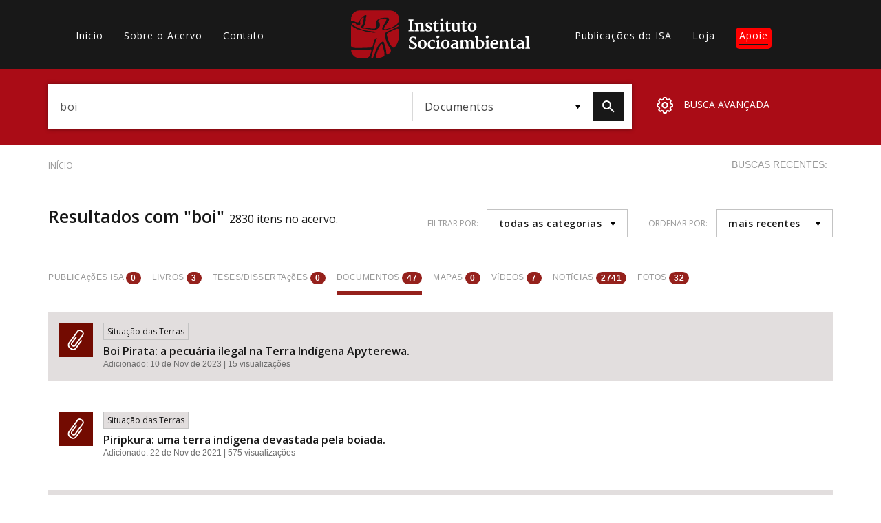

--- FILE ---
content_type: text/html; charset=UTF-8
request_url: https://acervo.socioambiental.org/index.php/adv-search?search_term=boi&content_type=documento
body_size: 65438
content:
<!DOCTYPE html>
<html lang="pt-br" dir="ltr" prefix="og: https://ogp.me/ns#">
  <head>
    <meta charset="utf-8" />
<script async src="https://www.googletagmanager.com/gtag/js?id=G-2HVBMMK19V"></script>
<script>window.dataLayer = window.dataLayer || [];function gtag(){dataLayer.push(arguments)};gtag("js", new Date());gtag("set", "developer_id.dMDhkMT", true);gtag("config", "G-2HVBMMK19V", {"groups":"default","page_placeholder":"PLACEHOLDER_page_location","allow_ad_personalization_signals":false});</script>
<link rel="canonical" href="https://acervo.socioambiental.org/index.php/adv-search" />
<link rel="icon" href="https://www.socioambiental.org/sites/blog.socioambiental.org/files/favicon.ico" />
<meta name="Generator" content="Drupal 9 (https://www.drupal.org)" />
<meta name="MobileOptimized" content="width" />
<meta name="HandheldFriendly" content="true" />
<meta name="viewport" content="width=device-width, initial-scale=1.0" />
<script>window.a2a_config=window.a2a_config||{};a2a_config.callbacks=[];a2a_config.overlays=[];a2a_config.templates={};a2a_config.templates.email = {
    subject: "Check this out: ${title}",
    body: "Click the link:\n${link}"
};</script>
<style>.a2a_svg { border-radius: 0 !important; }
.addtoany_list {display: flex !important; }
.share {
    margin: 0 1px !important;
    padding: 0 !important;
}</style>

    <title>Resultados com &quot;boi&quot; | Acervo | ISA</title>
    <link rel="stylesheet" media="all" href="/sites/default/files/css/css_Or8le2DaL3YIeNZmRsof-62sO7EuOi9S7IEgoHk1R68.css" />
<link rel="stylesheet" media="all" href="//fonts.googleapis.com/css?family=Merriweather:300,400,700|Open+Sans:300,400,600" />
<link rel="stylesheet" media="all" href="/sites/default/files/css/css_O779bHTY00VAtdcONntQBpDQqiu6nUzibwCnP5T2n98.css" />

    <script src="/core/assets/vendor/modernizr/modernizr.min.js?v=3.11.7"></script>
<script src="/core/misc/modernizr-additional-tests.js?v=3.11.7"></script>

  </head>
  <body class="path-adv-search">
        <a href="#main-content" class="visually-hidden focusable skip-link">
      Pular para o conteúdo principal
    </a>
    
      <div class="dialog-off-canvas-main-canvas" data-off-canvas-main-canvas>
    <main id="main-content">
    <header id="header">
        <nav class="container">
            <div class="row">
                  <div>
    <nav role="navigation" aria-labelledby="block-acervo-main-menu-menu" id="block-acervo-main-menu" class="block block-menu navigation menu--main col-lg-4 col-md-5 hidden-sm hidden-xs">
                        
    <h2 class="visually-hidden" id="block-acervo-main-menu-menu">Main navigation</h2>
    

                
              <ul class="menu">
                    <li class="menu-item">
        <a href="/" data-drupal-link-system-path="&lt;front&gt;">Início</a>
              </li>
                <li class="menu-item">
        <a href="/sobre" data-drupal-link-system-path="sobre">Sobre o Acervo</a>
              </li>
                <li class="menu-item">
        <a href="/contato" data-drupal-link-system-path="node/216294">Contato</a>
              </li>
        </ul>
  


    </nav>

  </div>

                <div class="col-lg-4 col-md-3 col-xs-3">
                    <a href="/index.php/node" class="logo">
                        <?xml version="1.0"?>
<svg xmlns="http://www.w3.org/2000/svg" viewBox="0 0 457 122" alt="Logo Instituto Socioambiental"><path fill="#FFF" d="M146.8 51l3.6-.8V25.8l-3.5-.4v-2.6h12.7v2.6l-3.5.5v24.3l3.7.8v2.2h-13zM162.7 51l2.6-.5V36.3l-2.7-1.7v-1.9l6.4-1.9 1.2.4V34c.5-.5 1.1-.9 1.7-1.2.6-.4 1.3-.7 2-1 .7-.3 1.5-.6 2.2-.8.7-.2 1.5-.3 2.2-.3 1.1 0 2.1.1 3.1.5.8.4 1.5.9 2 1.7.5.9.9 1.8 1.1 2.8.2 1.3.3 2.7.3 4v10.8l2.9.5v2.2h-11.4V51l2.9-.5v-9.9c0-.9 0-1.9-.2-2.8-.1-.7-.3-1.3-.6-1.9-.3-.5-.8-.8-1.3-1-.7-.2-1.4-.3-2.2-.3-.3 0-.6.1-.9.1-.4.1-.7.1-1.1.3-.4.1-.7.3-1.1.4-.4.2-.7.4-1 .6v14.5l2.6.5v2.2h-10.8V51zM190.3 47.1h2.6l1 2.2c.2.2.5.4.8.7l.9.6c.3.2.7.3 1.1.5.4.1.9.2 1.3.2 1.1.1 2.2-.1 3.1-.7.7-.5 1.2-1.4 1.1-2.3 0-.5-.2-.9-.4-1.2-.3-.4-.7-.7-1.2-1-.5-.3-1.1-.6-1.7-.9l-2-.9c-.9-.4-1.7-.8-2.5-1.3-.8-.4-1.5-1-2.1-1.6-.6-.6-1.1-1.3-1.5-2-.4-.8-.6-1.7-.5-2.6 0-.7.1-1.4.4-2 .3-.6.6-1.1 1.1-1.5.5-.5 1-.8 1.5-1.2.6-.3 1.2-.6 1.8-.8.7-.2 1.3-.4 2-.5.6-.1 1.3-.2 1.9-.2.7 0 1.4 0 2.1.1.7.1 1.3.2 2 .3.7.1 1.2.2 1.7.4.4.1.9.3 1.3.5v4.9h-2.7l-1-2.3c-.4-.4-.8-.7-1.3-1-.6-.3-1.2-.5-1.8-.5-.5 0-.9 0-1.4.1-.4.1-.8.2-1.1.4-.3.2-.6.4-.8.8-.2.3-.3.7-.3 1.1 0 .5.1.9.3 1.3.3.4.6.8 1 1.1.4.4.9.7 1.4.9.5.3 1.1.6 1.7.9l2.6 1.2c.8.4 1.6.9 2.3 1.4.7.5 1.3 1.2 1.7 1.9.5.8.7 1.7.7 2.7 0 1.1-.2 2.2-.8 3.1-.5.9-1.2 1.6-2.1 2.1-.9.6-2 1-3.1 1.2-1.2.3-2.5.4-3.7.4-.6 0-1.3 0-1.9-.1-.7-.1-1.3-.2-2-.3-.6-.1-1.3-.3-1.9-.5-.6-.2-1.1-.5-1.7-.8l.1-4.8zM212.3 34.3h-3v-1.9l1.2-.3c.3-.1.7-.2 1-.3.3-.1.5-.2.8-.4.2-.2.5-.4.6-.6.2-.3.4-.5.5-.8.2-.4.4-.7.5-1.2.2-.4.3-.9.5-1.4.2-.5.3-1 .4-1.4h2.7v5.2h6.7v3.1h-6.5v8.3c0 1.6 0 3 .1 4 0 .8.1 1.5.4 2.3.1.4.4.8.7 1.1.4.2.8.3 1.2.3.3 0 .7 0 1-.1.4 0 .7-.1 1.1-.2.3-.1.7-.1 1-.2.2-.1.5-.2.7-.3l.9 2c-.4.4-.8.7-1.2.9-.6.3-1.2.5-1.8.7-.7.2-1.3.4-2 .5-.7.1-1.4.2-2.1.2-.8 0-1.6-.1-2.4-.4-.6-.2-1.2-.6-1.6-1.2-.4-.6-.7-1.3-.9-2-.2-1-.3-2-.3-2.9l-.2-13zM226.7 51l2.9-.5V36.6l-2.6-2.2v-1.6l6.8-2.1 1.3.5v19.3l3 .5v2.2h-11.4V51zm5-24.2c-.4 0-.9-.1-1.3-.2s-.8-.3-1.1-.6c-.3-.3-.6-.6-.8-1-.2-.4-.3-.9-.3-1.3 0-.5.1-1 .4-1.5.2-.5.5-.9.9-1.2.4-.3.8-.6 1.3-.8.5-.2.9-.3 1.4-.3.5 0 1 .1 1.5.2.4.2.7.4 1 .7.3.3.5.6.6 1 .1.4.2.8.2 1.2 0 .5-.1 1.1-.3 1.5-.2.4-.5.8-.9 1.2-.4.3-.8.6-1.3.8-.4.2-.9.3-1.3.3M242.4 34.3h-3v-1.9l1.2-.3c.3-.1.7-.2 1-.3.3-.1.5-.2.8-.4.2-.2.5-.4.6-.6.2-.3.4-.5.5-.8.2-.4.4-.7.5-1.2s.3-.9.5-1.4c.2-.5.3-1 .4-1.4h2.7v5.2h6.7v3.1h-6.5v8.3c0 1.6 0 3 .1 4 0 .8.1 1.5.4 2.3.1.4.3.8.7 1 .4.2.8.3 1.2.3.3 0 .7 0 1-.1.4 0 .7-.1 1.1-.2.3-.1.7-.1 1-.2.2-.1.5-.2.7-.3l.9 2c-.4.4-.8.7-1.2.9-.6.3-1.2.5-1.8.7-.7.2-1.3.4-2 .5-.7.1-1.4.2-2.1.2-.8 0-1.6-.1-2.4-.4-.6-.2-1.2-.6-1.6-1.2-.4-.6-.7-1.3-.9-2-.2-1-.3-2-.3-2.9l-.2-12.9zM258.4 35.3l-1.9-1v-2l6.5-1.5.9.4v13.5c0 .8 0 1.7.1 2.5.1.6.3 1.2.5 1.8.3.4.6.8 1.1 1 .6.2 1.2.4 1.8.3.5 0 .9-.1 1.3-.2s.8-.2 1.2-.4c.3-.1.7-.3 1-.5.3-.1.5-.3.7-.5V35.5l-2.5-1.1v-2.2l7.1-1.5.9.3v20h2.3v1.8c-.3.2-.6.3-.9.4l-1.2.3c-.4.1-.9.2-1.4.2-.5.1-.9.1-1.4.1-.6 0-1.2-.1-1.8-.5-.5-.3-.8-.9-.7-1.5v-1.1c-.4.5-.9.9-1.5 1.2-.6.4-1.2.7-1.8.9l-1.8.6c-.6.1-1.1.2-1.7.2-1.2 0-2.4-.2-3.5-.6-.9-.3-1.6-.9-2.1-1.7-.5-.8-.9-1.8-1.1-2.7-.2-1.2-.3-2.5-.3-3.7l.2-9.6zM284.2 34.3h-3v-1.9l1.2-.3c.3-.1.7-.2 1-.3.3-.1.5-.2.8-.4.2-.2.5-.4.6-.6.2-.3.4-.5.5-.8.2-.4.4-.7.5-1.2s.3-.9.5-1.4c.2-.5.3-1 .4-1.4h2.7v5.2h6.7v3.1h-6.5v8.3c0 1.6 0 3 .1 4 0 .8.1 1.5.4 2.3.1.4.4.8.7 1.1.4.2.8.3 1.2.3.3 0 .7 0 1-.1.4 0 .7-.1 1-.2.3-.1.7-.1 1-.2.2-.1.5-.2.7-.3l.9 2c-.4.4-.8.7-1.2.9-.6.3-1.2.5-1.8.7-.7.2-1.3.4-2 .5-.7.1-1.4.2-2.1.2-.8 0-1.6-.1-2.4-.4-.6-.2-1.2-.6-1.6-1.2-.4-.6-.7-1.3-.9-2-.2-1-.3-2-.3-2.9l-.1-13zM298.4 42.1c0-1.7.3-3.4 1-5 1.1-2.7 3.4-4.7 6.1-5.7 1.4-.5 2.8-.7 4.2-.8 1.6 0 3.1.2 4.6.8 1.3.5 2.4 1.2 3.3 2.2.9 1 1.6 2.2 2 3.5.5 1.5.7 3.1.7 4.7 0 1.7-.3 3.5-.9 5.1-.6 1.4-1.4 2.7-2.5 3.7-1 1-2.2 1.8-3.6 2.3-1.4.5-2.8.8-4.3.8-1.7 0-3.4-.3-5-.9-1.3-.6-2.5-1.4-3.4-2.5-.9-1.1-1.5-2.4-1.8-3.7-.2-1.5-.4-3-.4-4.5m11.1 9c.9 0 1.8-.2 2.5-.7.7-.5 1.2-1.2 1.5-2 .4-.9.7-1.9.8-2.9.2-1.2.2-2.3.2-3.5 0-1.1-.1-2.2-.2-3.2s-.4-1.9-.8-2.8c-.3-.8-.9-1.5-1.5-2-.7-.5-1.5-.8-2.4-.8-.9 0-1.8.2-2.5.7-.7.5-1.2 1.1-1.6 1.8-.4.9-.7 1.8-.9 2.7-.2 1.1-.3 2.2-.2 3.3 0 .7 0 1.4.1 2.1.1.7.2 1.4.4 2.2.2.7.4 1.4.6 2 .3.6.6 1.2 1 1.7s.8.9 1.3 1.1c.5.2 1.1.4 1.7.3M148.1 88.9h2.4l1.6 4.4c.4.4.8.7 1.2 1 .5.3 1 .5 1.5.6.5.1 1.1.2 1.6.3.6 0 1.1.1 1.6.1.6 0 1.2-.1 1.8-.2.6-.2 1.2-.4 1.7-.8s.9-.9 1.2-1.5c.3-.7.5-1.4.5-2.2 0-.7-.2-1.4-.6-2-.4-.7-1-1.2-1.6-1.7-.7-.6-1.5-1.1-2.3-1.5l-2.7-1.5c-.9-.5-1.9-1.1-2.9-1.7-.9-.6-1.8-1.2-2.6-2-.7-.7-1.4-1.5-1.8-2.4-.5-.9-.7-2-.7-3 0-.8.1-1.7.4-2.5.3-.7.7-1.4 1.1-2 .5-.6 1.1-1.1 1.7-1.6.7-.4 1.4-.8 2.1-1.1.7-.3 1.5-.5 2.3-.7.8-.1 1.6-.2 2.4-.2 1 0 2 0 2.9.2.9.1 1.8.2 2.6.4.7.1 1.3.3 2 .5.4.1.8.3 1.2.5v6h-2.6l-1.7-4c-.2-.2-.4-.3-.6-.4-.3-.1-.7-.3-1-.3-.4-.1-.8-.2-1.2-.2-.4-.1-.9-.1-1.3-.1-.6 0-1.1.1-1.7.2-.6.1-1.1.3-1.6.7-.5.3-.9.8-1.2 1.3-.3.6-.5 1.2-.5 1.9s.2 1.4.5 2c.4.6.8 1.2 1.3 1.7.6.6 1.3 1.1 1.9 1.5.7.5 1.5.9 2.3 1.3l2.2 1.2c.7.4 1.5.8 2.1 1.3.7.4 1.3.9 1.9 1.4.6.5 1.1 1 1.6 1.6.4.6.8 1.2 1.1 1.9.3.7.4 1.5.4 2.3 0 1.3-.3 2.5-.8 3.6s-1.3 2-2.3 2.7c-1 .8-2.2 1.3-3.5 1.7-1.5.4-3 .6-4.5.6-.9 0-1.9-.1-2.9-.2s-1.9-.2-2.8-.4c-.9-.2-1.7-.3-2.4-.6-.6-.2-1.1-.4-1.7-.7l.4-7.4zM171.3 86.2c0-1.7.3-3.4 1-5 1.1-2.7 3.4-4.7 6.1-5.7 1.4-.5 2.8-.7 4.2-.8 1.6 0 3.1.2 4.6.8 1.3.5 2.4 1.2 3.3 2.2.9 1 1.6 2.2 2.1 3.5.5 1.5.7 3.1.7 4.7 0 1.7-.3 3.5-.9 5.1-.6 1.4-1.4 2.7-2.4 3.7s-2.2 1.8-3.6 2.3c-1.4.5-2.8.8-4.3.8-1.7 0-3.4-.3-5-.9-1.3-.6-2.5-1.4-3.4-2.5-.9-1.1-1.5-2.4-1.9-3.7-.3-1.5-.5-3-.5-4.5m11 9.1c.9 0 1.8-.2 2.5-.7.7-.5 1.2-1.2 1.6-2 .4-.9.7-1.9.8-2.9.2-1.2.2-2.3.2-3.5 0-1.1-.1-2.2-.2-3.2s-.4-1.9-.8-2.8c-.3-.8-.9-1.5-1.5-2-.7-.5-1.5-.8-2.4-.8-.9 0-1.7.2-2.5.7-.7.5-1.2 1.1-1.6 1.8-.4.9-.7 1.8-.9 2.7-.2 1.1-.3 2.2-.2 3.3 0 .7 0 1.4.1 2.1.1.7.2 1.4.4 2.2.2.7.4 1.4.6 2 .3.6.6 1.2 1 1.7s.8.9 1.3 1.1c.5.2 1.1.3 1.6.3M195.8 87c0-1.7.3-3.4.9-5 .6-1.4 1.4-2.7 2.5-3.8 1-1 2.3-1.9 3.7-2.4 1.4-.6 3-.9 4.6-1h1.9c.7 0 1.3.1 1.9.2.5.1 1.1.2 1.6.3.4.1.8.2 1.1.4v5.6h-2.8l-1.3-3.2c-.4-.3-.9-.5-1.4-.5-.5-.1-1-.1-1.5-.1-.7 0-1.5.2-2.1.5-.7.3-1.3.8-1.7 1.4-.5.7-.9 1.5-1.2 2.4-.3 1.1-.5 2.2-.5 3.3-.1 1.4.1 2.9.5 4.3.3 1.1.8 2 1.5 2.9.6.8 1.3 1.4 2.2 1.7.8.3 1.7.5 2.5.5.6 0 1.1 0 1.7-.1.5-.1 1.1-.2 1.6-.3.5-.1.9-.2 1.4-.4.4-.1.7-.3 1-.5l.9 2.2c-.5.4-1.1.8-1.7 1.1-.6.3-1.3.6-2 .8-.8.2-1.6.4-2.4.5-.8.1-1.7.2-2.6.2-1.5 0-3-.2-4.4-.8-1.2-.5-2.3-1.3-3.2-2.3-.9-1-1.6-2.2-2-3.4-.5-1.6-.7-3-.7-4.5M216.6 95.2l2.9-.5V80.8l-2.6-2.2V77l6.8-2.1 1.3.4v19.3l3 .5v2.2h-11.5v-2.1zm5-24.2c-.4 0-.9-.1-1.3-.2s-.8-.3-1.1-.6c-.3-.3-.6-.6-.8-1-.2-.4-.3-.9-.3-1.3 0-.5.1-1 .4-1.5.2-.5.5-.9.9-1.2.4-.3.8-.6 1.3-.8.5-.2.9-.3 1.4-.3.5 0 1 .1 1.5.2.4.2.7.4 1 .7.3.3.5.6.6 1 .1.4.2.8.2 1.2 0 .5-.1 1.1-.3 1.5-.2.4-.5.8-.9 1.2-.4.3-.8.6-1.3.8-.3.2-.8.3-1.3.3M229.8 86.2c0-1.7.3-3.4 1-5 1.1-2.7 3.4-4.7 6.1-5.7 1.4-.5 2.8-.7 4.2-.8 1.6 0 3.1.2 4.6.8 1.3.5 2.4 1.3 3.3 2.2.9 1 1.6 2.2 2.1 3.5.5 1.5.7 3.1.7 4.7 0 1.7-.3 3.5-.9 5.1-.6 1.4-1.4 2.7-2.4 3.7s-2.2 1.8-3.6 2.3c-1.4.5-2.8.8-4.3.8-1.7 0-3.4-.3-5-.9-1.3-.6-2.5-1.4-3.4-2.5-.9-1.1-1.5-2.4-1.9-3.7-.4-1.5-.6-3-.5-4.5m11 9.1c.9 0 1.8-.2 2.5-.7.7-.5 1.2-1.2 1.6-2 .4-.9.7-1.9.8-2.9.2-1.2.2-2.3.2-3.5 0-1.1-.1-2.2-.2-3.2s-.4-1.9-.8-2.8c-.3-.8-.9-1.5-1.5-2-.7-.5-1.5-.8-2.4-.8-.9 0-1.8.2-2.5.7-.7.5-1.2 1.1-1.6 1.8-.4.9-.7 1.8-.9 2.7-.2 1.1-.3 2.2-.2 3.3 0 .7 0 1.4.1 2.1.1.7.2 1.4.4 2.2.2.7.4 1.4.6 2 .3.6.6 1.2 1 1.7s.8.9 1.3 1.1c.4.2 1 .3 1.6.3M254.6 90.3c.1-.8.5-1.6 1-2.2.5-.7 1.2-1.2 1.9-1.7.8-.5 1.6-.9 2.4-1.2.9-.3 1.8-.6 2.7-.8.9-.2 1.7-.3 2.6-.4.8-.1 1.6-.1 2.2-.1v-.7c0-.9-.1-1.7-.3-2.5-.2-.6-.5-1.1-1-1.5-.4-.4-.9-.6-1.5-.8-.6-.1-1.3-.2-1.9-.2-.6 0-1.3.1-1.9.2-.6.1-1.2.2-1.7.4-.5.1-1 .3-1.5.5-.4.2-.8.4-1.1.5l-1-2.5c.4-.3.9-.6 1.4-.8.7-.3 1.4-.6 2.1-.8.9-.2 1.7-.4 2.6-.6 1-.1 1.9-.2 2.9-.2 1.1 0 2.2.1 3.3.3 1 .2 1.9.6 2.7 1.2.8.6 1.4 1.4 1.8 2.3.5 1.2.7 2.5.6 3.8v12.6h2.5v1.7c-.3.2-.6.4-1 .5-.4.1-.8.2-1.1.3-.4.1-.8.1-1.2.2h-1.2c-.3 0-.6 0-.9-.1-.3 0-.7-.1-1-.3-.3-.2-.6-.4-.8-.7-.2-.3-.4-.8-.3-1.2v-.2c-.7.7-1.6 1.3-2.5 1.7-1.1.5-2.3.7-3.6.7-1.2 0-2.5-.2-3.6-.6-.9-.4-1.8-.9-2.4-1.7-.6-.7-1-1.5-1.2-2.4-.2-.9-.2-1.8 0-2.7m5.5.6c-.1 1.1.3 2.2 1.1 3 1 .6 2.1.9 3.3.7.5 0 1.1-.2 1.5-.5.4-.2.9-.5 1.3-.8v-3.4-3.4c-.5 0-1 0-1.5.1s-1.1.1-1.6.3c-.5.1-1 .3-1.5.5s-.9.5-1.3.8c-.4.3-.7.7-.9 1.2-.3.5-.5 1-.4 1.5M277.4 95.2l2.5-.5V80.5l-2.7-1.7v-1.9l6.4-1.9 1.2.4v2.8l1.5-1.2c.6-.4 1.2-.7 1.9-1 .6-.3 1.3-.5 2-.7.7-.2 1.4-.3 2.1-.3.7 0 1.3 0 2 .1.6.1 1.2.2 1.7.5 1.1.5 2 1.3 2.4 2.4.5-.4 1-.8 1.5-1.1 1.2-.7 2.5-1.3 3.8-1.6.7-.2 1.4-.3 2.2-.3 1.1 0 2.2.1 3.2.6.9.4 1.6 1 2.2 1.7.6.9 1 1.9 1.2 2.9.3 1.3.5 2.7.5 4.1v10.4l3 .5v2.2h-11v-2.2l2.5-.5v-9.6c0-1-.1-2.1-.2-3.1-.1-.7-.3-1.4-.7-2-.3-.5-.8-.8-1.3-1-.7-.2-1.4-.3-2.1-.3-.7 0-1.4.2-2 .4-.7.2-1.3.5-1.9.9.1.5.2 1 .2 1.6.1.6.1 1.4.1 2.3v10.8l2.9.5v2.2H291v-2.2l2.9-.5v-9.8c0-1-.1-2.1-.2-3.1-.1-.7-.4-1.3-.8-1.9-.4-.5-.9-.8-1.4-1-.7-.2-1.4-.2-2.1-.2-.3 0-.6.1-.9.2-.3.1-.7.2-1 .3-.3.1-.7.3-1 .4l-.9.6v14.4l2.7.5v2.2h-10.8v-2.1zM319.4 69.6l-2.9-.9v-2.3l7.5-.8 1 .3v10.7c.7-.5 1.5-.9 2.4-1.2 1.1-.4 2.2-.5 3.3-.5 1.2 0 2.3.2 3.4.6 1.1.4 2.1 1 3 1.8.9.9 1.6 2.1 2.1 3.3.6 1.6.8 3.3.8 5 0 1.6-.3 3.2-.9 4.7-.5 1.5-1.4 2.8-2.4 4-1.1 1.1-2.3 2.1-3.7 2.7-1.5.7-3.2 1-4.9 1-1 0-2-.1-2.9-.2-1-.1-1.9-.2-2.6-.4-.7-.1-1.3-.3-2-.5-.4-.1-.7-.3-1-.5l-.2-26.8zm5.6 24.2c.3.5.7.9 1.2 1.1.8.4 1.6.5 2.5.5.7 0 1.4-.2 2-.5.7-.4 1.3-.9 1.8-1.5.6-.9 1-1.8 1.3-2.8.4-1.4.6-2.9.6-4.3.1-1.3-.1-2.5-.5-3.8-.3-.9-.7-1.8-1.4-2.6-1-1.2-2.4-2-4-2-.7 0-1.4.1-2.1.3-.5.2-.9.3-1.4.6v15zM342.6 95.2l3-.5V80.8l-2.6-2.2V77l6.8-2.1 1.3.4v19.3l3 .5v2.2h-11.5v-2.1zm5-24.2c-.4 0-.9-.1-1.3-.2s-.8-.3-1.1-.6c-.3-.3-.6-.6-.8-1-.2-.4-.3-.9-.3-1.3 0-.5.1-1 .4-1.5.2-.5.5-.9.9-1.2.4-.3.8-.6 1.3-.8.5-.2.9-.3 1.4-.3.5 0 1 .1 1.5.2.4.2.7.4 1 .7.3.3.5.6.6 1 .1.4.2.8.2 1.2 0 .5-.1 1.1-.3 1.5-.2.4-.5.8-.9 1.2-.4.3-.8.6-1.3.8-.4.2-.9.3-1.3.3M355.7 86.8c0-1.6.3-3.2.8-4.7 1-2.8 3.2-5.1 5.9-6.3 1.5-.7 3.1-1 4.8-1 1.2 0 2.5.2 3.7.6 2 .7 3.6 2.2 4.2 4.2.4 1.1.6 2.3.6 3.4 0 .7 0 1.4-.1 2.2-.1.6-.1 1.2-.2 1.7h-14.1v.2c0 1.2.3 2.3.7 3.4.3.9.8 1.6 1.5 2.3.6.6 1.3 1 2.1 1.3.8.3 1.7.4 2.5.4.5 0 1 0 1.5-.1s1.1-.1 1.6-.2 1-.2 1.5-.4c.5-.1.9-.3 1.4-.6l.9 2.1c-.5.4-1.1.7-1.7 1-.7.3-1.4.6-2.2.8-.8.2-1.6.4-2.5.5-.9.1-1.7.2-2.6.2-1.5 0-3.1-.3-4.5-.8-1.3-.5-2.4-1.2-3.3-2.2-.9-1-1.6-2.2-2-3.5-.3-1.4-.5-3-.5-4.5m14.5-2.8c0-.6.1-1.1.1-1.8 0-.6 0-1.2-.1-1.8-.1-.5-.2-1.1-.5-1.6-.2-.5-.6-.9-1-1.2-.3-.2-.6-.3-1-.4-.4-.1-.8-.2-1.3-.2-.7 0-1.4.2-2 .5-.6.4-1.1.9-1.4 1.5-.4.7-.8 1.4-1 2.2-.2.9-.4 1.8-.5 2.7l8.7.1zM379 95.2l2.5-.4V80.5l-2.7-1.7v-1.9l6.4-1.9 1.2.4v2.8c.5-.5 1.1-.9 1.7-1.2.6-.4 1.3-.7 2-1 .7-.3 1.4-.5 2.2-.7.7-.2 1.5-.3 2.2-.3 1.1 0 2.1.1 3.1.5.8.4 1.5.9 2 1.7.6.9.9 1.8 1.1 2.8.2 1.3.3 2.7.3 4v10.7l2.9.5v2.2h-11.4v-2.2l2.9-.5v-9.9c0-.9 0-1.9-.2-2.8-.1-.7-.3-1.3-.6-1.9-.3-.5-.8-.8-1.3-1-.7-.2-1.4-.3-2.2-.3-.3 0-.6.1-.9.1-.4.1-.7.1-1 .3-.4.1-.7.3-1.1.4-.4.2-.7.4-1 .6v14.5l2.6.5v2.2H379v-2.2zM408.4 78.5h-3v-1.9l1.2-.3c.3-.1.7-.2 1-.3.3-.1.5-.2.8-.4.2-.2.5-.4.6-.7.2-.3.4-.5.5-.8.2-.4.4-.7.5-1.2s.3-.9.5-1.4c.2-.5.3-1 .4-1.4h2.7v5.2h6.7v3.1h-6.5v8.3c0 1.6 0 3 .1 4 0 .8.1 1.5.4 2.3.1.4.4.8.7 1.1.4.2.8.3 1.2.3.3 0 .7 0 1-.1.4 0 .7-.1 1-.2.3-.1.7-.1 1-.2.2-.1.5-.2.7-.3l.9 2c-.4.4-.8.7-1.2.9-.6.3-1.2.5-1.8.7-.7.2-1.3.4-2 .5-.7.1-1.4.2-2.1.2-.8 0-1.6-.1-2.4-.4-.6-.2-1.2-.6-1.6-1.2-.4-.6-.7-1.3-.9-2-.2-1-.3-2-.3-2.9l-.1-12.9zM422.9 90.3c.1-.8.5-1.6 1-2.2.5-.7 1.2-1.2 1.9-1.7.8-.5 1.6-.9 2.4-1.2.9-.3 1.8-.6 2.7-.8.9-.2 1.7-.3 2.6-.4.8-.1 1.6-.1 2.2-.1v-.7c0-.9-.1-1.7-.3-2.5-.2-.6-.5-1.1-1-1.5-.4-.4-.9-.6-1.5-.8-.6-.1-1.3-.2-1.9-.2-.6 0-1.3.1-1.9.2-.6.1-1.2.2-1.7.4-.5.1-1 .3-1.5.5-.4.2-.8.4-1.1.5l-1.1-2.5c.4-.3.9-.6 1.4-.8.7-.3 1.4-.6 2.1-.8.9-.2 1.7-.4 2.6-.6 1-.1 1.9-.2 2.9-.2 1.1 0 2.2.1 3.3.3 1 .2 1.9.6 2.7 1.2.8.6 1.4 1.4 1.8 2.3.5 1.2.7 2.5.6 3.8v12.6h2.5v1.7c-.3.2-.6.4-1 .5-.4.1-.8.2-1.1.3-.4.1-.8.1-1.2.2h-1.2c-.3 0-.6 0-.9-.1-.3 0-.7-.1-1-.3-.3-.2-.6-.4-.8-.7-.2-.3-.4-.8-.3-1.2v-.2c-.7.7-1.6 1.3-2.5 1.7-1.1.5-2.3.7-3.6.7-1.2 0-2.5-.2-3.6-.6-.9-.4-1.8-.9-2.4-1.7-.6-.7-.9-1.5-1.1-2.4-.1-.8-.1-1.8 0-2.7m5.6.7c-.1 1.1.3 2.2 1.1 3 1 .6 2.1.9 3.3.7.5 0 1.1-.2 1.5-.5.4-.2.9-.5 1.3-.8V90v-3.4c-.5 0-1 0-1.5.1s-1.1.1-1.6.3c-.5.1-1 .3-1.5.5s-.9.5-1.3.8c-.4.3-.7.7-.9 1.2-.3.4-.4 1-.4 1.5M445.2 95.2l2.7-.5V69.6l-2.8-.9v-2.3l7.4-.9 1 .4v28.7l3.5.6v2.2h-11.8z"/><path fill="#AA0C16" d="M21.8.1C9.7-.3-.8 11 .2 23c-.6 1.2-.2 5.8 4.4 4.6 5.5-1 13.2 7.1 15.8 0 4.4-6.3 9.1-13.6 16.9-15.9 4.9-.2-.7 7.2.7 10.5-.3 6.4-2 12.6-5 18.2-5.5 4.4 7.4 3.3 10.1 4.3 5.9 1 12 2 17.9 1.2 5.6-2.7 3.8-10 2.8-14.8.5-6.4 7.3-10.6 13.2-11.6 6.5-.7 13.6-2.9 19.7.5 2 5.9-3.7 10.2-6 15-1.4 3.5-11 11.4-4.2 13.2 7.7-1.5 15.1-3.9 22.1-7.2 4.2-3.2 8.2-5 10.2-7.5 1.8-2.4 2.9-5.2 3.3-8.1 0-7.2.8-10.7-4.2-16.8-4.7-6.7-13.2-9.2-21.1-8.6h-75zm10 16.4c-5.1 2.6-10.3 8.7-8.2 14.8 2 6.7-6.6 9.5-10.2 4.4-1.6-4.9-15.4-6.4-9.6.6 4.6 5 12.4 6 17.5 9.1 3.7 3.6 11.1 3.3 16.1 5.4 7.2 1.7 14.7 2 22 3.1 3.4.4 5.5 1.9.8 2.6-4.8 1-10.8-2.3-16.3-1.5-8.3-1.2-16.1-4.5-24-6.8-5.1 1-6.4-2.7-11-4.4-2.7-.5-5.3-3.3-6.9-5.3-1-.7-1.8.9-1.8 2.3v48.9c-.2 1-.3 1.7 1.3 3.3C3 94.9 12 96.1 17.6 95.7c11.7.2 23.4-.7 35.2-1.2 4.1-2.6 3.3-10.5 5.7-15.1.3-3.8 4.9-10.5 7.4-9.5-1.7 5.2-3.4 10.8-5.1 16.2-1.7 5.7-2.9 11.6-4.9 17.1-.9 5.5-2.3 7.7-3.3 13.2.2.5-1.8 3.7.3 5.3 2 .8 3.5-.1 3.8-2.3 2.8-5.6 4.5-11.5 6.5-17.4 3-5.3 4.6-11.9 9.3-16 3.3-3.6 10.4-11.7 12.2-2.5 2.1 6.1 3.8 12.3 5 18.7-.6 4.5 1.2 14.7 6.7 8.4 1.6-1.8 7.3-3.6 4.7-12.1-3.9-6.3-9.2-11.9-10.7-19.4-1.9-5.1-2.6-10.6-4.1-15.8-1.8-7 7.5-9.7 12.3-12.3 7.7-3.1 15.1-6.8 22.5-10.6 2.4-1.1.8-6.5-2-2.3-7.9 5.8-17.6 7.9-26.8 10.6-4.6 3.2-16.2 2-12.1-5.7 3.2-6.7 8.2-12.5 10.4-19.6-1.5-6.2-11.2-1.3-15.8-.8-4.4.7-8.6 6.2-2.5 8.3 1.5 4.3 2.4 10.7-2.3 13.2-2.9 5.9-11 4.7-16.6 4.3-6-.2-12-.9-17.9-2.2-4.9.4-15-1.4-7.9-7.3 3.8-5.8 4-13 4.8-19.7-.4-.4.3-2.6-.6-2.7zm85.8 29.8c-8.6 3.1-14.9 6.5-23.1 10.5-6.2 3.8-1.1 11.1-.1 16.4 1.8 7.3 5.3 14 10.2 19.7 2.1 2.4 6.2 2.3 7.3 1.1 8.4-11.5 11-21.3 10.3-35.3v-8.1c.5-3.1-2.1-4.3-4.6-4.3M78.5 85.1c-4.9 4.8-8 11.4-10.7 17.6-.9 3.3-1.9 6.5-3.1 9.6-.9 2.4-.5 2.4-1.4 4.8-.5.8.2 4.5 3.7 4.6 6.3-.3 10-1.6 15.7-3.9 1.8-.5 2.3-1.2 2.6-2.9.9-6.8-1.5-13.7-3.3-20.2-1.5-2.8-.9-7.9-3.5-9.6zM.3 102.5c1.1 9.4 8.6 17.8 18.2 19 8 .5 12 .3 20 .3 3.7-.1 8-3.5 9.1-5.7 1.9-4 2-5.6 3.4-9.8 1.2-3.5 2.7-8.6-3.2-6.6-14.8 1.4-29.4 3-44.2.6-1.2-.8-3.8-1.5-3.3 2.2"/></svg>

                    </a>
                </div>
                <div class="hidden-sm hidden-xs">
                                  <div>
    <nav role="navigation" aria-labelledby="block-menusecundario-menu" id="block-menusecundario">
            
  <h2 class="visually-hidden" id="block-menusecundario-menu">Menu secundário</h2>
  

        
              <ul class="menu">
                    <li class="menu-item menu-item--active-trail">
        <a href="/adv-search?content_type=publicacoes_isa" title="Material produzido e editado pelo ISA." data-drupal-link-query="{&quot;content_type&quot;:&quot;publicacoes_isa&quot;}" data-drupal-link-system-path="adv-search">Publicações do ISA</a>
              </li>
                <li class="menu-item">
        <a href="https://loja.socioambiental.org/" title="Compre livros, camisetas, produtos da floresta e outros itens comercializados em nossa loja virtual!">Loja</a>
              </li>
                <li class="menu-item">
        <a href="https://apoie.socioambiental.org/" title="Com apenas R$30 por mês você já dá suporte aos diversos programas e projetos.">Apoie</a>
              </li>
        </ul>
  


  </nav>

  </div>

                		</div>
                
                <a class="mobile hidden-md hidden-lg menu-trigger" href="#menu-mobile">
                    <?xml version="1.0"?>
<svg xmlns="http://www.w3.org/2000/svg" width="24" height="24" viewBox="0 0 24 24" alt="Menu icon"><path d="M3 6h18v2H3V6m0 5h18v2H3v-2m0 5h18v2H3v-2z"/></svg>

                </a>
            </div>
        </nav>
    </header>

        
      <div>
    <section id="search">
    <form class="container" 
        id="advanced-search-form" 
        action="/index.php/adv-search" 
        method="GET">
        <input data-drupal-selector="edit-advanced-search-form" type="hidden" name="form_id" value="advanced_search_form" class="form-control" />

        
        <input autocomplete="off" data-drupal-selector="form-tmuug57g7kaacfn1dhvb-kzyjaywbpivg1hquknkc-k" type="hidden" name="form_build_id" value="form-TMuuG57g7Kaacfn1dHVB_kZYjAYwbPiVg1hQUkNkC_k" class="form-control" />

    
        <div class="row">
            <div class="col-md-9 col-sm-12">
                <div class="flex search">
                    <div class="main">
                        <div class="js-form-item form-item js-form-type-textfield form-item-search-term js-form-item-search-term form-no-label">
        <input placeholder="Buscar documentos, mapas, vídeos e muito mais..." class="typeahead form-text form-control" maxlength="500" data-drupal-selector="edit-search-term" type="text" id="edit-search-term" name="search_term" value="boi" size="60" />

        </div>

                        <span class="clear">
                            <?xml version="1.0"?>
<svg xmlns="http://www.w3.org/2000/svg" width="24" height="24" viewBox="0 0 24 24" alt="Clear icon"><path d="M19 6.41L17.59 5 12 10.59 6.41 5 5 6.41 10.59 12 5 17.59 6.41 19 12 13.41 17.59 19 19 17.59 13.41 12 19 6.41z"/></svg>

                        </span>
                    </div>

                    <div class="js-form-item form-item js-form-type-select form-item-content-type js-form-item-content-type form-no-label">
        <select class="chosen-select search-category form-select contact-type" data-placeholder="Categoria" data-drupal-selector="edit-content-type" id="edit-content-type" name="content_type" size="6"><option value="all">Todo o Acervo</option><option value="publicacoes_isa">Publicações do ISA</option><option value="book">Livros</option><option value="theses_essays">Teses/Dissertações</option><option value="documento" selected="selected">Documentos</option><option value="mapas_e_cartas_topograficas">Mapas e cartas topográficas</option><option value="videos">Vídeos</option><option value="noticias">Notícias</option><option value="photos">Fotos</option></select>
        </div>

                    <button><?xml version="1.0"?>
<svg xmlns="http://www.w3.org/2000/svg" width="24" height="24" viewBox="0 0 24 24" alt="Lupa icon"><path d="M9.5 3A6.5 6.5 0 0 1 16 9.5c0 1.61-.59 3.09-1.56 4.23l.27.27h.79l5 5-1.5 1.5-5-5v-.79l-.27-.27A6.516 6.516 0 0 1 9.5 16 6.5 6.5 0 0 1 3 9.5 6.5 6.5 0 0 1 9.5 3m0 2C7 5 5 7 5 9.5S7 14 9.5 14 14 12 14 9.5 12 5 9.5 5z"/></svg>
</button>
                </div>
            </div>
            <div class="col-md-3 hidden-sm hidden-xs">
                <button class="advanced" type="button">
                    <?xml version="1.0"?>
<svg xmlns="http://www.w3.org/2000/svg" id="Capa_1" viewBox="0 0 174.248 174.248" alt="search icon"><path d="M173.145 73.91a7.46 7.46 0 0 0-4.881-5.912l-13.727-4.881a71.305 71.305 0 0 0-2.754-6.699l6.247-13.146a7.471 7.471 0 0 0-.729-7.628 87.29 87.29 0 0 0-18.698-18.693 7.455 7.455 0 0 0-7.625-.724l-13.138 6.242a71.168 71.168 0 0 0-6.704-2.752l-4.883-13.729a7.463 7.463 0 0 0-5.9-4.876c-9.65-1.483-16.792-1.483-26.457 0a7.467 7.467 0 0 0-5.9 4.876l-4.883 13.729a70.912 70.912 0 0 0-6.702 2.752l-13.143-6.242a7.457 7.457 0 0 0-7.623.724 87.29 87.29 0 0 0-18.698 18.693 7.469 7.469 0 0 0-.729 7.628l6.247 13.146a71.512 71.512 0 0 0-2.754 6.699L5.982 68.003a7.465 7.465 0 0 0-4.879 5.907C.354 78.83.004 83.025.004 87.129c0 4.098.35 8.299 1.099 13.219a7.46 7.46 0 0 0 4.881 5.912l13.727 4.881a72.314 72.314 0 0 0 2.754 6.704l-6.247 13.141a7.465 7.465 0 0 0 .727 7.623 87.3 87.3 0 0 0 18.7 18.698 7.444 7.444 0 0 0 7.625.724l13.138-6.242a71.168 71.168 0 0 0 6.704 2.752l4.883 13.729a7.463 7.463 0 0 0 5.9 4.876c4.828.744 9.154 1.104 13.228 1.104s8.401-.36 13.228-1.104a7.464 7.464 0 0 0 5.9-4.876l4.883-13.729a71.168 71.168 0 0 0 6.704-2.752l13.138 6.242a7.453 7.453 0 0 0 7.628-.724 87.291 87.291 0 0 0 18.698-18.698 7.465 7.465 0 0 0 .727-7.623l-6.247-13.141a71.51 71.51 0 0 0 2.754-6.704l13.727-4.881a7.458 7.458 0 0 0 4.881-5.912c.749-4.92 1.099-9.12 1.099-13.219s-.349-8.3-1.098-13.219zm-14.196 19.81l-12.878 4.58a7.454 7.454 0 0 0-4.66 4.92c-1.15 3.889-2.664 7.569-4.504 10.943a7.471 7.471 0 0 0-.187 6.777l5.841 12.285a72.102 72.102 0 0 1-9.337 9.334l-12.283-5.834a7.448 7.448 0 0 0-6.775.185c-3.379 1.838-7.061 3.35-10.953 4.502a7.456 7.456 0 0 0-4.917 4.657l-4.582 12.883c-4.677.476-8.503.476-13.18 0l-4.582-12.883a7.469 7.469 0 0 0-4.917-4.657c-3.894-1.152-7.579-2.664-10.953-4.502a7.424 7.424 0 0 0-6.775-.185l-12.283 5.839a72.647 72.647 0 0 1-9.337-9.339l5.841-12.285a7.47 7.47 0 0 0-.187-6.777c-1.835-3.364-3.35-7.049-4.504-10.948a7.462 7.462 0 0 0-4.66-4.915l-12.878-4.58c-.243-2.343-.36-4.502-.36-6.592s.117-4.244.36-6.587l12.881-4.584a7.46 7.46 0 0 0 4.657-4.915c1.152-3.889 2.667-7.574 4.504-10.953a7.46 7.46 0 0 0 .187-6.772l-5.841-12.285a72.583 72.583 0 0 1 9.337-9.339l12.288 5.839c2.151 1.036 4.677.953 6.775-.185 3.372-1.838 7.054-3.35 10.948-4.502a7.467 7.467 0 0 0 4.917-4.657l4.582-12.883c4.633-.481 8.466-.481 13.18 0l4.582 12.883a7.469 7.469 0 0 0 4.917 4.657c3.894 1.152 7.579 2.664 10.953 4.502a7.424 7.424 0 0 0 6.775.185l12.283-5.839a72.583 72.583 0 0 1 9.337 9.339l-5.841 12.285a7.46 7.46 0 0 0 .187 6.772c1.843 3.389 3.357 7.069 4.504 10.948a7.454 7.454 0 0 0 4.66 4.92l12.878 4.58c.243 2.343.36 4.502.36 6.592s-.117 4.248-.36 6.591z"/><path d="M87.124 50.802c-19.062 0-34.571 15.508-34.571 34.571s15.508 34.571 34.571 34.571 34.571-15.508 34.571-34.571-15.509-34.571-34.571-34.571zm0 54.207c-10.827 0-19.636-8.809-19.636-19.636s8.809-19.636 19.636-19.636 19.636 8.809 19.636 19.636-8.809 19.636-19.636 19.636z"/></svg>

                    <span class="hidden-sm hidden-xs">BUSCA AVANÇADA</span>
                </button>
            </div>
        </div>
        <div class="row filters">
            <div class="col-md-3">
                <div class="input-group start-date">
                    <label for="field_data_inicial">Data do Documento</label>
                    <div class="js-form-item form-item js-form-type-textfield form-item-field-data-inicial js-form-item-field-data-inicial form-no-label">
        <input placeholder=" / / " maxlenght="18" data-date-format="dd/mm/yyyy" data-drupal-selector="field-data-inicial" type="text" id="field_data_inicial" name="field_data_inicial" value="" size="60" maxlength="128" class="form-text form-control" />

        </div>

                    <?xml version="1.0"?>
<svg xmlns="http://www.w3.org/2000/svg" width="24" height="24" viewBox="0 0 24 24" alt="calendar icon"><path d="M19 19H5V8h14m-3-7v2H8V1H6v2H5c-1.11 0-2 .89-2 2v14a2 2 0 0 0 2 2h14a2 2 0 0 0 2-2V5a2 2 0 0 0-2-2h-1V1m-1 11h-5v5h5v-5z"/></svg>

                </div>
            </div>
            <div class="col-md-3">
                <div class="input-group end-date">
                    <label for="field_data_final">Até</label>
                    <div class="js-form-item form-item js-form-type-textfield form-item-field-data-final js-form-item-field-data-final form-no-label">
        <input placeholder=" / / " maxlenght="18" data-date-format="dd/mm/yyyy" data-drupal-selector="field-data-final" type="text" id="field_data_final" name="field_data_final" value="" size="60" maxlength="128" class="form-text form-control" />

        </div>

                    <?xml version="1.0"?>
<svg xmlns="http://www.w3.org/2000/svg" width="24" height="24" viewBox="0 0 24 24" alt="calendar icon"><path d="M19 19H5V8h14m-3-7v2H8V1H6v2H5c-1.11 0-2 .89-2 2v14a2 2 0 0 0 2 2h14a2 2 0 0 0 2-2V5a2 2 0 0 0-2-2h-1V1m-1 11h-5v5h5v-5z"/></svg>

                </div>
            </div>
            <div class="col-md-offset-6 col-md-12"></div>
            <div class="col-md-12">
                <div class="row">
                    <div class="col-md-6">
                        <div class="input-group race">
                            <label for="field_povo">Povo Indígena</label>
                            <div class="js-form-item form-item js-form-type-select form-item-field-povo js-form-item-field-povo form-no-label">
        <select class="chosen-select form-select contact-type" data-placeholder="Selecione" data-drupal-selector="field-povo" multiple="multiple" name="field_povo[]" id="field_povo" size="4"><option value="31701">Aikanã</option><option value="31581">Aikewara</option><option value="31643">Akuntsu</option><option value="37967">Akuriyó</option><option value="31761">Amanayé</option><option value="31829">Amondawa</option><option value="31858">Anacé</option><option value="31769">Anambé</option><option value="38281">Anapuru Muypurá</option><option value="31573">Aparai</option><option value="31664">Apiaká</option><option value="31608">Apinayé</option><option value="31609">Apurinã</option><option value="38638">Apyãwa</option><option value="31845">Aranã</option><option value="31731">Arapaso</option><option value="31848">Arapium</option><option value="31606">Arara</option><option value="31861">Arara da Volta Grande do Xingu</option><option value="31820">Arara do Rio Amônia</option><option value="31636">Arara do Rio Branco</option><option value="31628">Arara Shawãdawa</option><option value="31881">Arara Vermelha</option><option value="31611">Araweté</option><option value="31689">Arikapú</option><option value="31686">Aruá</option><option value="31656">Ashaninka</option><option value="31613">Asurini do Tocantins</option><option value="31614">Asurini do Xingu</option><option value="31714">Atikum</option><option value="31648">Avá-Canoeiro</option><option value="31600">Awá Guajá</option><option value="35505">Awá isolados</option><option value="31690">Aweti</option><option value="38604">Aymara</option><option value="38563">Ayoreo</option><option value="31647">Bakairi</option><option value="31712">Balatiponé (Umutina)</option><option value="31767">Banawá</option><option value="31742">Baniwa</option><option value="31743">Bará</option><option value="31750">Barasana</option><option value="31744">Baré</option><option value="31571">Boe (Bororo)</option><option value="31859">Borari</option><option value="31645">Canela Apanyekrá</option><option value="31646">Canela Memortumré</option><option value="35499">Cara Preta</option><option value="38414">Caruma</option><option value="31828">Chamacoco</option><option value="31860">Charrua</option><option value="31811">Chiquitano</option><option value="31597">Cinta larga</option><option value="31758">Dâw</option><option value="31644">Deni</option><option value="31729">Desana</option><option value="31687">Djeoromitxí</option><option value="31653">Enawenê-nawê</option><option value="38293">Fulkaxó</option><option value="31649">Fulni-ô</option><option value="37750">Galibi Ka&#039;lina</option><option value="31582">Galibi Kali&#039;na</option><option value="31633">Galibi-Marworno</option><option value="31871">Gamela</option><option value="35803">Gavião</option><option value="31617">Gavião Akrãtikatêjê</option><option value="31785">Gavião Kykatejê</option><option value="31615">Gavião Parkatêjê</option><option value="31650">Gavião Pykopjê</option><option value="31555">Guajajara</option><option value="31570">Guarani</option><option value="31580">Guarani Kaiowá</option><option value="31569">Guarani Mbya</option><option value="31637">Guarani Ñandeva</option><option value="38286">Guarani Tupi-Guarani</option><option value="31879">Guarasugwe</option><option value="31639">Guató</option><option value="38599">Gueguê do Sangue</option><option value="38553">Hi-merimã</option><option value="31631">Hixkaryana</option><option value="31565">Huni Kuin (Kaxinawá)</option><option value="31760">Hupda</option><option value="31651">Ikolen</option><option value="31703">Ikpeng</option><option value="31746">Ingarikó</option><option value="31598">Iny Karajá</option><option value="31658">Iranxe Manoki</option><option value="36018">Isolado do Igarapé Tapada</option><option value="31878">Isolado do Tanaru</option><option value="31771">Isolados Akurio</option><option value="31562">Isolados Amauaka</option><option value="31865">Isolados Apiaká</option><option value="38245">Isolados Araribóia</option><option value="38496">Isolados Bananeira</option><option value="31749">Isolados Cabeceira do Rio Camanaú</option><option value="38505">Isolados Capot/Nhinore</option><option value="31782">Isolados da cabeceira do Rio Acre</option><option value="36775">Isolados da Ilha do Bananal</option><option value="31805">Isolados da Rebio Guaporé</option><option value="38457">Isolados da Serra da Estrutura</option><option value="38560">Isolados de  Mão de onça</option><option value="37145">Isolados de Mão de onça</option><option value="31799">Isolados do Alto Jutaí</option><option value="37497">Isolados do Alto Rio Humaitá</option><option value="38248">isolados do alto Rio Ipitinga</option><option value="36776">Isolados do Alto Tapajós</option><option value="31775">Isolados do Alto Tarauacá</option><option value="37701">Isolados do Amajari</option><option value="37702">Isolados do Auaris/Fronteira</option><option value="37703">Isolados do Baixo Rio Cauaburis</option><option value="36425">Isolados do Cautário</option><option value="38470">Isolados do Igarapé Alerta</option><option value="38471">Isolados do Igarapé Amburus</option><option value="38623">Isolados do Igarapé Bom Jardim</option><option value="38472">Isolados do Igarapé Cravo</option><option value="38506">Isolados do Igarapé do Natal</option><option value="38473">Isolados do Igarapé Flecheira</option><option value="38474">Isolados do Igarapé Inferno</option><option value="35490">Isolados do Igarapé Ipiaçava</option><option value="38475">Isolados do Igarapé Lambança</option><option value="38476">Isolados do Igarapé Nauá</option><option value="38618">Isolados do Igarapé Papavo</option><option value="38477">Isolados do Igarapé Pedro Lopes</option><option value="38285">Isolados do Igarapé Preto</option><option value="38478">Isolados do Igarapé São José</option><option value="38479">Isolados do Igarapé São Salvador</option><option value="31765">Isolados do Igarapé Tabocal</option><option value="37975">Isolados do Igarapé Tapada</option><option value="38556">Isolados do Igarapé Waranaçu</option><option value="37808">Isolados do Igarapé Xinane</option><option value="37475">Isolados do Iriri Novo</option><option value="31816">Isolados do Itaquaí</option><option value="31868">Isolados do Ituna/Itatá</option><option value="31627">Isolados do Jandiatuba</option><option value="37643">Isolados do Mamoriá Grande</option><option value="38616">Isolados do Médio Jatapu</option><option value="37146">Isolados do Pitinga/Nhamunda-Mapuera</option><option value="38339">Isolados do Pontal</option><option value="38480">Isolados do Rio Bóia/Curuena</option><option value="38617">Isolados do Rio Cachorro/Cachorrinho</option><option value="38555">Isolados do Rio Citaré</option><option value="38481">Isolados do Rio Coari</option><option value="38567">Isolados do Rio Cuniuá</option><option value="38557">Isolados do Rio Cuririari</option><option value="38606">Isolados do Rio dos Peixes</option><option value="38482">Isolados do Rio Esquerdo</option><option value="36777">Isolados do Rio Fresco</option><option value="38456">Isolados do Rio Iquê</option><option value="38483">Isolados do Rio Itaquaí</option><option value="37143">Isolados do Rio Jaminawá</option><option value="37147">Isolados do Rio Kaxpakuru/Igarapé Água Fria</option><option value="38244">Isolados do Rio Maici</option><option value="31849">Isolados do Rio Pardo</option><option value="38484">Isolados do Rio Pedra</option><option value="36022">Isolados do Rio Quixito</option><option value="31774">Isolados do Rio Tapirapé</option><option value="37977">Isolados do Rio Tenente Marques</option><option value="38558">Isolados do Rio Uaupés</option><option value="31846">Isolados do Riozinho do Alto Envira</option><option value="31801">Isolados do São José</option><option value="37144">Isolados dos Igarapés Presídio e Juruti</option><option value="35517">Isolados Hi-Merimã</option><option value="31772">Isolados Ingarune</option><option value="38274">Isolados Kaidjuwa</option><option value="31872">Isolados Kanamari</option><option value="37148">Isolados Karapawyana</option><option value="31764">Isolados Katawixi</option><option value="35518">Isolados Kawahiva do Rio Pardo</option><option value="31777">Isolados Kayapó Pituiaro</option><option value="31778">Isolados Kayapó Pu&#039;ro</option><option value="31866">Isolados Korubo</option><option value="31770">Isolados Marimã</option><option value="37982">Isolados Masko</option><option value="32952">Isolados Mengra Mrari</option><option value="37468">Isolados na Serra da Previdência</option><option value="36909">Isolados na TI Arara do Rio Branco</option><option value="37342">Isolados na TI Aripuanã</option><option value="38559">Isolados na TI Xikrin do Cateté</option><option value="38497">Isolados no Igarapé Oriente</option><option value="38498">Isolados no Igarapé Tiradentes</option><option value="36873">Isolados no norte da TI Zoró</option><option value="37704">Isolados Parawa u</option><option value="36043">Isolados Piripkura</option><option value="36023">Isolados Pirititi</option><option value="37476">Isolados Pu´rô</option><option value="31874">Isolados Sapanahua</option><option value="37705">Isolados Surucucu/Kataroa</option><option value="31724">Isolados Tupi Kawahib</option><option value="31716">Isolados Yakarawakta</option><option value="31836">Isolados Yanomami</option><option value="31610">Jamamadi</option><option value="31875">Jaraqui</option><option value="31641">Jarawara</option><option value="31659">Javaé</option><option value="31807">Jenipapo-Kanindé</option><option value="31815">Jiahui</option><option value="31841">Jiripancó</option><option value="31640">Juma</option><option value="31612">Ka&#039;apor</option><option value="31642">Kadiwéu</option><option value="37035">Kahyana</option><option value="31652">Kaimbé</option><option value="31592">Kaingang</option><option value="31787">Kaixana</option><option value="31692">Kajkwakratxi (Tapayuna)</option><option value="31754">Kalabaça</option><option value="31821">Kalankó</option><option value="31590">Kalapalo</option><option value="31654">Kamaiurá</option><option value="31840">Kamba</option><option value="31700">Kambeba</option><option value="31660">Kambiwá</option><option value="38648">Kampé</option><option value="31585">Kanamari</option><option value="38263">Kanela do Araguaia</option><option value="31723">Kanindé</option><option value="31688">Kanoê</option><option value="31803">Kantaruré</option><option value="31657">Kapinawa</option><option value="31802">Karajá do Norte</option><option value="31586">Karapanã</option><option value="31784">Karapotó</option><option value="31587">Karipuna de Rondônia</option><option value="31632">Karipuna do Amapá</option><option value="31813">Kariri</option><option value="31668">Kariri-Xokó</option><option value="31665">Karitiana</option><option value="31635">Karo</option><option value="31822">Karuazu</option><option value="31830">Kassupá</option><option value="31783">Katuenayana</option><option value="31669">Katukina do Rio Biá</option><option value="31869">Katukina do Rio Biá Kamanawa</option><option value="31566">Katukina Pano</option><option value="31630">Katxuyana</option><option value="36725">Kawahiva Isolado do Rio Muqui</option><option value="31655">Kawaiwete (Kaiabi)</option><option value="31557">Kaxarari</option><option value="31808">Kaxixó</option><option value="31704">Khisêtjê</option><option value="31762">Kinikinau</option><option value="31673">Kiriri</option><option value="31842">Koiupanká</option><option value="31755">Kokama</option><option value="31779">Koripako</option><option value="31556">Korubo</option><option value="31740">Kotiria</option><option value="31667">Krahô</option><option value="31847">Krahô-Kanela</option><option value="31683">Krenak</option><option value="31863">Krenyê</option><option value="38667">Krepynkatejê</option><option value="31638">Krikatí</option><option value="31747">Kubeo</option><option value="31682">Kuikuro</option><option value="31850">Kujubim</option><option value="31629">Kulina</option><option value="31763">Kulina Pano</option><option value="32606">Kumaruara</option><option value="31855">Kuntanawa</option><option value="31730">Kuruaya</option><option value="31814">Kwazá</option><option value="31574">Macuxi</option><option value="31819">Makuna</option><option value="31595">Makurap</option><option value="31722">Manchineri</option><option value="31870">Maraguá</option><option value="31558">Marubo</option><option value="38541">Mashco Isolados do Rio Chandless</option><option value="38608">Mashco Isolados do Rio Envira</option><option value="38609">Mashco Isolados do Rio Iaco</option><option value="38300">Mashko Isolados do Rio Chandless</option><option value="31826">Mashko Isolados do Rio Envira</option><option value="37537">Mashko Isolados do Rio Iaco</option><option value="36116">Massaco Isolados</option><option value="31702">Matipu</option><option value="31564">Matis</option><option value="31832">Matsés</option><option value="31818">Mawayana</option><option value="38280">Maytapu</option><option value="31599">Mebengôkre (Kayapó)</option><option value="31621">Mebengôkre (Kayapó) Gorotire</option><option value="31624">Mebengôkre (Kayapó) Kararaô</option><option value="31623">Mebengôkre (Kayapó) Kôkraimôrô</option><option value="31622">Mebengôkre (Kayapó) Kuben Kran Krên</option><option value="31619">Mebengôkre (Kayapó) Mekrãgnoti</option><option value="31620">Mebengôkre (Kayapó) Metyktire</option><option value="31705">Mehinako</option><option value="31666">Menky Manoki</option><option value="31809">Migueleno</option><option value="31699">Miranha</option><option value="31745">Mirity-tapuya</option><option value="31880">Mukurin</option><option value="31568">Munduruku</option><option value="31554">Mura</option><option value="31757">Nadöb</option><option value="31780">Nahukuá</option><option value="37959">Nahukwá</option><option value="31670">Nambikwara</option><option value="31791">Nambikwara Alakatesu</option><option value="31768">Nambikwara Alantesu</option><option value="31788">Nambikwara Erihitaunsu</option><option value="31804">Nambikwara Hahaintesu</option><option value="31725">Nambikwara Halotesu</option><option value="31833">Nambikwara Hoskokosu</option><option value="31596">Nambikwara Idalamare</option><option value="31853">Nambikwara Ilaklore</option><option value="31794">Nambikwara Kalunhwasu</option><option value="31795">Nambikwara Katitawlu</option><option value="31786">Nambikwara Kithaulu</option><option value="31720">Nambikwara Latundê</option><option value="31671">Nambikwara Mamaindê</option><option value="31812">Nambikwara Manairisu</option><option value="31838">Nambikwara Manduka</option><option value="31733">Nambikwara Negarotê</option><option value="31796">Nambikwara Qualitsu</option><option value="31711">Nambikwara Sabanê</option><option value="31827">Nambikwara Sararé</option><option value="31726">Nambikwara Sawentesu</option><option value="31797">Nambikwara Sayulikisu</option><option value="31839">Nambikwara Tawandê</option><option value="31798">Nambikwara Uaihlatisu</option><option value="31734">Nambikwara Waikisu</option><option value="31727">Nambikwara Wakalitesu</option><option value="31735">Nambikwara Wasusu</option><option value="31856">Naruvotu</option><option value="31824">Nawa</option><option value="31559">Nukini</option><option value="31698">Ofaié</option><option value="31823">Oro Win</option><option value="31589">Palikur</option><option value="31591">Panará</option><option value="31862">Pankaiuká</option><option value="31857">Pankará</option><option value="31707">Pankararé</option><option value="31672">Pankararu</option><option value="31810">Pankaru</option><option value="31593">Parakanã</option><option value="31663">Paresí</option><option value="31694">Parintintin</option><option value="31773">Patamona</option><option value="31662">Pataxó</option><option value="31676">Pataxó Hã-Hã-Hãe</option><option value="31709">Paumari</option><option value="31864">Payayá</option><option value="31844">Pipipã</option><option value="31739">Pira-tapuya</option><option value="31605">Pirahã</option><option value="38240">Piripkura</option><option value="31806">Pitaguary</option><option value="31603">Potiguara</option><option value="31876">Puri</option><option value="31854">Puruborá</option><option value="31561">Puyanawa</option><option value="38605">Quechua</option><option value="31710">Rikbaktsa</option><option value="31684">Sakurabiat</option><option value="31873">Sapará</option><option value="31674">Sateré Mawé</option><option value="31790">Shanenawa</option><option value="31792">Siriano</option><option value="36671">Surucucu/Watho u</option><option value="31579">Surui Paiter</option><option value="31696">Suruwaha</option><option value="35771">Suruwaha</option><option value="31602">Tabajara</option><option value="31835">Tapajó</option><option value="31713">Tapeba</option><option value="31697">Tapirapé</option><option value="31604">Tapuia</option><option value="38603">Tapuya Kariri</option><option value="31737">Tariana</option><option value="31736">Taurepang</option><option value="31625">Tembé</option><option value="31693">Tenharim</option><option value="31717">Terena</option><option value="31584">Ticuna</option><option value="31708">Tikmu&#039;un (Maxakali)</option><option value="31751">Tingui Botó</option><option value="31576">Tiriyó</option><option value="31781">Torá</option><option value="31728">Tremembé</option><option value="31715">Truká</option><option value="31706">Trumai</option><option value="31793">Tsohom-dyapa</option><option value="38684">Tubiba-Tapuia</option><option value="31675">Tukano</option><option value="31843">Tumbalalá</option><option value="31867">Tunayana</option><option value="31882">Tupaiú</option><option value="31685">Tupari</option><option value="37718">Tupi-Guarani</option><option value="31789">Tupinambá</option><option value="31572">Tupiniquim</option><option value="31626">Turiwara</option><option value="31718">Tuxá</option><option value="35516">Tuxi</option><option value="31738">Tuyuka</option><option value="37974">Txikiyana</option><option value="31680">Uru-Eu-Wau-Wau</option><option value="31594">Waimiri Atroari</option><option value="31575">Waiwai</option><option value="31877">Waiwai Karapawyana</option><option value="31583">Wajãpi</option><option value="31732">Wajuru</option><option value="31678">Wapichana</option><option value="37486">Warao</option><option value="31741">Warekena</option><option value="31607">Wari&#039;</option><option value="31719">Wassu</option><option value="31677">Wauja</option><option value="31601">Wayana</option><option value="31756">Witoto</option><option value="31748">Xakriabá</option><option value="31577">Xavante</option><option value="31661">Xerente</option><option value="31817">Xerewyana</option><option value="31752">Xetá</option><option value="31588">Xikrin Mẽbengôkre</option><option value="31766">Xinane</option><option value="31776">Xipaya</option><option value="31695">Xokleng</option><option value="31721">Xokó</option><option value="31616">Xukuru</option><option value="31753">Xukuru-Kariri</option><option value="31563">Yaminawá</option><option value="31578">Yanomami</option><option value="31837">Yanomami Ninam</option><option value="37957">Yanomami Sanöma</option><option value="31831">Yanomami Sanuma</option><option value="38454">Yanomami Yãnoma</option><option value="31825">Yanomami Yanomae</option><option value="37968">Yanomami Yanomám</option><option value="31834">Yanomami Yanomami (subgrupo)</option><option value="37969">Yanomami Yanonami</option><option value="38455">Yanomami Ỹaroamë</option><option value="31691">Yawalapiti</option><option value="31560">Yawanawá</option><option value="31679">Ye&#039;kwana</option><option value="31618">Yudja</option><option value="31759">Yuhupdeh</option><option value="38415">Yura</option><option value="31634">Zo&#039;é</option><option value="31681">Zoró</option></select>
        </div>

                        </div>
                    </div>
                    <div class="col-md-6">
                        <div class="input-group biome">
                            <label for="field_bioma_bacia">Bioma / Bacia</label>
                            <div class="js-form-item form-item js-form-type-select form-item-field-bioma-bacia js-form-item-field-bioma-bacia form-no-label">
        <select class="chosen-select form-select contact-type" data-placeholder="Selecione" data-drupal-selector="field-bioma-bacia" multiple="multiple" name="field_bioma_bacia[]" id="field_bioma_bacia" size="4"><option value="165">Amazônia</option><option value="35687">Bacia do Alto Rio Amazonas</option><option value="35052">Bacia do Araguaia</option><option value="37190">Bacia do Iguaçu</option><option value="33251">Bacia do Jurua</option><option value="2016">Bacia do Madeira</option><option value="35138">Bacia do Mearim</option><option value="35316">Bacia do Paraguaçu</option><option value="6668">Bacia do Paraguai</option><option value="1856">Bacia do Ribeira</option><option value="32917">Bacia do Rio Doce</option><option value="166">Bacia do Rio Negro</option><option value="35884">Bacia do Rio Oiapoque</option><option value="35321">Bacia do Rio Paraná</option><option value="35214">Bacia do Rio Parnaíba</option><option value="36254">Bacia do Rio Purus</option><option value="34344">Bacia do Rio Tietê</option><option value="35710">Bacia do Rio Trombetas</option><option value="33391">Bacia do São Francisco</option><option value="4268">Bacia do Tapajós</option><option value="6755">Bacia do Tietê</option><option value="32843">Bacia do Tocantins</option><option value="995">Bacia do Xingu</option><option value="35147">Bacia Foz do Amazonas</option><option value="35757">Bacia Litoral Nordeste Ocidental II</option><option value="35736">Bacia Litoral Sudeste</option><option value="4314">Caatinga</option><option value="4418">Cerrado</option><option value="1553">Mata Atlântica</option><option value="6028">Outras Bacias</option><option value="32589">Pampa</option><option value="6249">Pantanal</option><option value="6763">Restinga</option><option value="6734">Várzea</option><option value="6691">Zona Costeira e Marítima</option></select>
        </div>

                        </div>
                    </div>
                </div>
            </div>
            <div class="col-md-12">
                <div class="row">
                    <div class="col-md-6">
                        <div class="input-group theme">
                            <label for="field_tema">Tema</label>
                            <div class="js-form-item form-item js-form-type-select form-item-field-tema js-form-item-field-tema form-no-label">
        <select class="chosen-select form-select contact-type" data-placeholder="Selecione" data-drupal-selector="field-tema" multiple="multiple" name="field_tema[]" id="field_tema" size="4"><option value="33606"></option><option value="24031">Antropologia</option><option value="24394">Biodiversidade</option><option value="24883">Cidades/Assentamentos Humanos</option><option value="24877">Clima</option><option value="24057">Energia</option><option value="23960">Etnografia</option><option value="24421">Florestas</option><option value="24857">Geral</option><option value="23973">História do Contato</option><option value="24140">Legislação</option><option value="24387">Meio Ambiente e Desenvolvimento</option><option value="24695">Monitoramento e Dados Ambientais</option><option value="23977">Pastoral Indigenista</option><option value="24007">Política Indígena</option><option value="23967">Política Indigenista</option><option value="23975">Políticas Públicas</option><option value="24503">Recursos Hídricos</option><option value="24077">Recursos Minerais</option><option value="23971">Situação das Terras</option><option value="24012">Sociedade Civil e Indigenismo</option></select>
        </div>

                        </div>
                    </div>
                    <div class="col-md-6">
                        <div class="input-group subtheme">
                            <label for="field_subtema">Subtema</label>
                            <div class="js-form-item form-item js-form-type-select form-item-field-subtema js-form-item-field-subtema form-no-label">
        <select class="chosen-select form-select contact-type" data-placeholder="Selecione" data-drupal-selector="field-subtema" multiple="multiple" name="field_subtema[]" id="field_subtema" size="4"><option value="24002">Agências de Contato</option><option value="23976">Agrária, Agricultura e Agropecuária</option><option value="24056">Antropologia Aplicada</option><option value="24199">Antropólogos</option><option value="24589">Áreas Degradadas</option><option value="24198">Assessoria Jurídica</option><option value="23968">Atração X Proteção</option><option value="24870">Biotecnologia</option><option value="23978">Católica</option><option value="25014">Certificação</option><option value="24399">Cidadania</option><option value="24816">Conhecimento</option><option value="24858">Conjuntura Internacional</option><option value="25016">Conjuntura Nacional</option><option value="24205">Constituição</option><option value="24045">Contexto Fundiário</option><option value="24851">Degradação</option><option value="23972">Demarcação</option><option value="24017">Demografia</option><option value="24054">Denominação</option><option value="25030">Desenvolvimento Humano</option><option value="24035">Desenvolvimento Regional</option><option value="24388">Desenvolvimento Sustentável</option><option value="24203">Doutrina</option><option value="24055">Educação</option><option value="24860">Educação Ambiental</option><option value="24097">Escola/Educação</option><option value="24206">Estatuto do Índio</option><option value="23969">Estrutura Administrativa</option><option value="24707">Fauna</option><option value="24420">Flora</option><option value="24498">Fontes Energéticas</option><option value="23974">Frentes de Expansão</option><option value="24859">Gestão Empresarial</option><option value="24846">Hidrovias</option><option value="24058">Impacto Socioambiental</option><option value="24204">Indigenismo</option><option value="24013">Informação</option><option value="24046">Inter Tribais</option><option value="24100">Internacional</option><option value="24855">Irrigação</option><option value="24141">Leis Ordinárias</option><option value="24006">Língua</option><option value="25896">Lixo</option><option value="24008">Local</option><option value="23961">Localização</option><option value="37332">Mercosul</option><option value="24078">Mineração</option><option value="24047">Missões pela Fé</option><option value="23966">Modo de Vida</option><option value="24714">Monitoramento</option><option value="24849">Movimento Socioambiental</option><option value="24878">Mudança Climática</option><option value="24258">Nacional</option><option value="24879">ONGs</option><option value="24884">Planejamento Urbano</option><option value="24876">Política</option><option value="33975">Política Climática</option><option value="24261">Política Energética</option><option value="24422">Política Florestal</option><option value="24504">Política Hídrica</option><option value="24567">Política Mineral</option><option value="24201">Política Socioambiental</option><option value="25121">Poluição</option><option value="25018">População</option><option value="24001">Pressões e Ameaças</option><option value="23970">Projetos Econômicos</option><option value="24850">Propriedade Intelectual</option><option value="24011">Protestante</option><option value="25020">Recuperação de Áreas Degradadas</option><option value="24395">Recursos Financeiros</option><option value="24719">Recursos Madeireiros</option><option value="24594">Recursos não Madeireiros</option><option value="24718">Reflorestamento</option><option value="24088">Regional</option><option value="24904">Saneamento</option><option value="23979">Saúde</option><option value="24256">Segurança</option><option value="24696">Sensoriamento Remoto</option><option value="24032">Teoria</option><option value="24019">Terra</option><option value="24847">Tratados e Convenções</option><option value="24852">Tratados e Convenções Gerais</option><option value="24574">Turismo Ambiental</option><option value="23986">Tutela</option><option value="24566">Uso e Conservação</option><option value="24027">Uso e Ocupação</option><option value="25028">Vegetação Protetora</option><option value="24098">Viária/Transporte</option><option value="24724">Zoneamento Econômico-Ecológico</option></select>
        </div>

                        </div>
                    </div>
                </div>
            </div>
            <div class="col-md-12">
                <div class="row">
                    <div class="col-md-6">
                        <div class="input-group area">
                            <label for="field_area_levantamento">Área de Levantamento</label>
                            <div class="js-form-item form-item js-form-type-select form-item-field-area-levantamento js-form-item-field-area-levantamento form-no-label">
        <select class="chosen-select form-select contact-type" data-placeholder="Selecione" data-drupal-selector="field-area-levantamento" multiple="multiple" name="field_area_levantamento[]" id="field_area_levantamento" size="4"><option value="4774">Acre</option><option value="5062">Amapá / Norte do Pará</option><option value="4742">Goiás / Tocantins / Maranhão</option><option value="5044">Javari</option><option value="4764">Juruá / Jutaí / Purus</option><option value="5294">Leste</option><option value="5173">Leste do Mato Grosso</option><option value="5144">Maranhão</option><option value="5122">Mato Grosso do Sul</option><option value="5219">Nordeste</option><option value="5236">Noroeste Amazônico</option><option value="1">Nullan</option><option value="4729">Oeste do Mato Grosso</option><option value="4988">Parque Indígena do Xingu</option><option value="5111">Rondônia</option><option value="5230">Roraima / Mata</option><option value="5394">Roraima / Serra e Lavrado</option><option value="5326">Solimões</option><option value="4641">Sudeste do Pará / Tocantins</option><option value="4640">Sudeste do Pará / Xingu</option><option value="5117">Sul</option><option value="5276">Tapajós / Madeira</option></select>
        </div>

                        </div>
                    </div>
                    <div class="col-md-6">
                        <div class="input-group protectedarea">
                            <label for="field_area_protegida">Área Protegida</label>
                            <div class="js-form-item form-item js-form-type-select form-item-field-area-protegida js-form-item-field-area-protegida form-no-label">
        <select class="chosen-select form-select contact-type" data-placeholder="Selecione" data-drupal-selector="field-area-protegida" multiple="multiple" name="field_area_protegida[]" id="field_area_protegida" size="4"><option value="29292">Área de Preservação Permanente Alcobaça  - APP</option><option value="30148">Área de Preservação Permanente do Mangue de Itacorubi - APP</option><option value="30108">Área de Preservação Permanente do Rio Uberabinha - APP</option><option value="30331">Área de Preservação Permanente Faxinal Pata Velha - APP</option><option value="29367">Área de Preservação Permanente Fazenda Goitacazes - APP</option><option value="29806">Área de Preservação Permanente Gruta da Igrejinha - APP</option><option value="29759">Área de Preservação Permanente Ilha Grande (APP) - APP</option><option value="29374">Área de Preservação Permanente Imóvel de Propriedade do IBAMA - APP</option><option value="29368">Área de Preservação Permanente Lagoa de Jabaeté - APP</option><option value="30107">Área de Preservação Permanente Lagoa Poço Verde - APP</option><option value="29291">Área de Preservação Permanente Mata do Buraquinho - APP</option><option value="30073">Área de Preservação Permanente Morro da Concha - APP</option><option value="30106">Área de Preservação Permanente Ouro Preto e Mariana  - APP</option><option value="29229">Área de Preservação Permanente Propriedades do Estado de SP - APP</option><option value="29788">Área de Preservação Permanente Serra da Capivara/Baixão das Andorinhas - APP</option><option value="29991">Área de Preservação Permanente Serra da Prata - APP</option><option value="29787">Área de Preservação Permanente Serra do Cumbre/Chapada da Pedra Hume - APP</option><option value="29786">Área de Preservação Permanente Serra Vermelha/Angical - APP</option><option value="30029">Área de Preservação Permanente Veredas do Vale Rio São Francisco - APP</option><option value="29877">Área de Proteção Ambiental  da Baleia Franca - APA</option><option value="30020">Área de Proteção Ambiental Águas Vertentes - APA</option><option value="32873">Área de Proteção Ambiental Aldeia Beberibe - APA</option><option value="29932">Área de Proteção Ambiental Algodoal-Maiandeua - APA</option><option value="31483">Área de Proteção Ambiental Alter do chão - APA</option><option value="32193">Área de Proteção Ambiental Altos Cursos dos Rios Gurguéia e Uruçuí-Vermelho - APA</option><option value="29519">Área de Proteção Ambiental Anhatomirim - APA</option><option value="31542">Área de Proteção Ambiental Aramanaí - APA</option><option value="33326">Área de Proteção Ambiental Ararinha Azul - APA</option><option value="29594">Área de Proteção Ambiental Área Estuarina do Canal de Santa Cruz - APA</option><option value="31450">Área de Proteção Ambiental Área Estuarina do Rio Beberibe - APA</option><option value="29592">Área de Proteção Ambiental Área Estuarina do Rio Itapessoca - APA</option><option value="29593">Área de Proteção Ambiental Área Estuarina do Rio Jaguaribe - APA</option><option value="29591">Área de Proteção Ambiental Área Estuarina dos Rios Goiana e Megaó - APA</option><option value="29235">Área de Proteção Ambiental Áreas entre Ruas Coroa, ... - APA</option><option value="30902">Área de Proteção Ambiental Arquipélago do Marajó - APA</option><option value="32608">Área de Proteção Ambiental Arquipélago São Pedro e São Paulo - APA</option><option value="30131">Área de Proteção Ambiental Bacia do Cobre/São Bartolomeu - APA</option><option value="31258">Área de Proteção Ambiental Bacia do Rio Pratagi - APA</option><option value="30352">Área de Proteção Ambiental Bacia Hidrográfica do Rio Machado - APA</option><option value="30370">Área de Proteção Ambiental Bacia Hidrográfica do Rio Uberaba - APA</option><option value="29873">Área de Proteção Ambiental Bacias do Gama e Cabeça-do-Veado - APA</option><option value="31150">Área de Proteção Ambiental Baía de Parati - APA</option><option value="31276">Área de Proteção Ambiental Baia Negra - APA</option><option value="29225">Área de Proteção Ambiental Bairro da Usina - APA</option><option value="29780">Área de Proteção Ambiental Bairro de Grumari - APA</option><option value="29928">Área de Proteção Ambiental Baixada Maranhense - APA</option><option value="31019">Área de Proteção Ambiental Baixo Rio Branco - APA</option><option value="30814">Área de Proteção Ambiental Barra da Tijuca (APA) - APA</option><option value="29934">Área de Proteção Ambiental Barreira das Antas  - APA</option><option value="30147">Área de Proteção Ambiental Bonfim/Guaraíra - APA</option><option value="32963">Área de Proteção Ambiental Boqueirão da Onça - APA</option><option value="29230">Área de Proteção Ambiental Cabreúva - APA</option><option value="29794">Área de Proteção Ambiental Cachoeira das Andorinhas - APA</option><option value="30780">Área de Proteção Ambiental Cafuringa - APA</option><option value="29265">Área de Proteção Ambiental Cairuçu - APA</option><option value="29226">Área de Proteção Ambiental Cajamar - APA</option><option value="30490">Área de Proteção Ambiental Caminhos Ecológicos da Boa Esperança - APA</option><option value="29183">Área de Proteção Ambiental Campos do Jordão (APA) - APA</option><option value="29223">Área de Proteção Ambiental Cananéia - Iguape - Peruíbe - APA</option><option value="29614">Área de Proteção Ambiental Capivari-Monos - APA</option><option value="29564">Área de Proteção Ambiental Caraíva/Trancoso - APA</option><option value="31530">Área de Proteção Ambiental Carapuça - APA</option><option value="29397">Área de Proteção Ambiental Carste de Lagoa Santa - APA</option><option value="29510">Área de Proteção Ambiental Caverna do Maroaga (Presidente Figueiredo) - APA</option><option value="29264">Área de Proteção Ambiental Cavernas do Peruaçu (APA) - APA</option><option value="29549">Área de Proteção Ambiental Chapada do Araripe - APA</option><option value="31163">Área de Proteção Ambiental Cochá e Gibão - APA</option><option value="29316">Área de Proteção Ambiental Coroa Vermelha (APA) - APA</option><option value="29238">Área de Proteção Ambiental Corumbatai, Botucatu e Tejupá - APA</option><option value="31224">Área de Proteção Ambiental Costa das Algas - APA</option><option value="29586">Área de Proteção Ambiental Costa de Itacaré/Serra Grande - APA</option><option value="30827">Área de Proteção Ambiental da Azeda e Azedinha - APA</option><option value="29315">Área de Proteção Ambiental da Bacia do Rio de Janeiro - APA</option><option value="29396">Área de Proteção Ambiental da Bacia do Rio Descoberto - APA</option><option value="29387">Área de Proteção Ambiental da Bacia do Rio São Bartolomeu - APA</option><option value="30283">Área de Proteção Ambiental da Bacia do Rio São João/Mico-Leão-Dourado - APA</option><option value="30489">Área de Proteção Ambiental da Baía de Camamu - APA</option><option value="29674">Área de Proteção Ambiental da Baía de Todos os Santos - APA</option><option value="31381">Área de Proteção Ambiental da Baleia e Barra do Sahy - APA</option><option value="29269">Área de Proteção Ambiental da Barra do Rio Mamanguape - APA</option><option value="29981">Área de Proteção Ambiental da Bica do Ipu - APA</option><option value="30351">Área de Proteção Ambiental da Cachoeira do Tombo da Fumaça - APA</option><option value="30461">Área de Proteção Ambiental da Cachoeira do Urubu - APA</option><option value="29395">Área de Proteção Ambiental da Chapada dos Guimarães - APA</option><option value="29577">Área de Proteção Ambiental da Costa dos Corais - APA</option><option value="29944">Área de Proteção Ambiental da Fazendinha - APA</option><option value="29927">Área de Proteção Ambiental da Foz do Rio das Preguiças - APA</option><option value="28831">Área de Proteção Ambiental da Foz do São Francisco - APA</option><option value="29233">Área de Proteção Ambiental da Ilha Comprida (APA) - APA</option><option value="29363">Área de Proteção Ambiental da Ilha Deplá - APA</option><option value="30380">Área de Proteção Ambiental da Ilha do Camembê - APA</option><option value="30219">Área de Proteção Ambiental da Ilha do Combu - APA</option><option value="30459">Área de Proteção Ambiental da Lagoa de Nazaré - APA</option><option value="30881">Área de Proteção Ambiental da Lagoa do Jijoca - APA</option><option value="29982">Área de Proteção Ambiental da Lagoa do Uruaú - APA</option><option value="29563">Área de Proteção Ambiental da Lagoa Encantada - APA</option><option value="29588">Área de Proteção Ambiental da Lagoa Itaparica - APA</option><option value="30491">Área de Proteção Ambiental da Plataforma Continental do Litoral Norte - APA</option><option value="29562">Área de Proteção Ambiental da Ponta da Baleia/Abrolhos - APA</option><option value="30775">Área de Proteção Ambiental da Prainha - APA</option><option value="29930">Área de Proteção Ambiental da Região de Maracanã - APA</option><option value="29980">Área de Proteção Ambiental da Serra da Aratanha - APA</option><option value="30279">Área de Proteção Ambiental da Serra da Jibóia - APA</option><option value="29180">Área de Proteção Ambiental da Serra da Mantiqueira - APA</option><option value="30458">Área de Proteção Ambiental da Serra das Mangabeiras - APA</option><option value="29773">Área de Proteção Ambiental da Serra de Baturité - APA</option><option value="29772">Área de Proteção Ambiental da Serra de Sapiatiba - APA</option><option value="29355">Área de Proteção Ambiental da Serra do Barbado - APA</option><option value="29239">Área de Proteção Ambiental da Serra do Mar (APA) - APA</option><option value="31065">Área de Proteção Ambiental da Serra do Ouro - APA</option><option value="36455">Área de Proteção Ambiental da Serra Dourada - APA</option><option value="30277">Área de Proteção Ambiental da Serra Dourada - Dr. Sulivan Silvestre - APA</option><option value="30487">Área de Proteção Ambiental da Serra Geral de Goiás - APA</option><option value="29241">Área de Proteção Ambiental da Várzea do Rio Tietê - APA</option><option value="29683">Área de Proteção Ambiental das Cabeceiras do Rio Cuiabá - APA</option><option value="29986">Área de Proteção Ambiental das Dunas da Lagoinha - APA</option><option value="29666">Área de Proteção Ambiental das Dunas de Paracuru - APA</option><option value="37804">Área de Proteção Ambiental das Dunas do Litoral Oeste (Pecém) - APA</option><option value="29356">Área de Proteção Ambiental das Ilhas de Tinharé e Boipeba - APA</option><option value="29567">Área de Proteção Ambiental das Ilhas e Várzeas do Rio Paraná - APA</option><option value="29360">Área de Proteção Ambiental das Lagoas e Dunas do Abaeté - APA</option><option value="30015">Área de Proteção Ambiental das Lagoas Marginais do Rio Doce - APA</option><option value="30014">Área de Proteção Ambiental das Lagoas Marginais do Rio Piracicaba - APA</option><option value="30017">Área de Proteção Ambiental das Lagoas Marginais do Rio São Francisco - APA</option><option value="30505">Área de Proteção Ambiental das Nascentes de Araguaína - APA</option><option value="30064">Área de Proteção Ambiental das Nascentes do Rio Vermelho - APA</option><option value="29929">Área de Proteção Ambiental das Reentrâncias Maranhenses - APA</option><option value="33635">Área de Proteção Ambiental das Setiba - APA</option><option value="37965">Área de Proteção Ambiental das Setiba / Paulo César Vinha - APA</option><option value="29352">Área de Proteção Ambiental das Três Ilhas - APA</option><option value="31069">Área de Proteção Ambiental de Cajati - APA</option><option value="31290">Área de Proteção Ambiental de Canoa Quebrada - APA</option><option value="31358">Área de Proteção Ambiental de Conceição da Barra - APA</option><option value="29267">Área de Proteção Ambiental de Fernando de Noronha - Rocas - São Pedro e São Paulo - APA</option><option value="29770">Área de Proteção Ambiental de Gericinó/Mendanha - APA</option><option value="30202">Área de Proteção Ambiental de Guadalupe - APA</option><option value="29357">Área de Proteção Ambiental de Guaibim - APA</option><option value="29339">Área de Proteção Ambiental de Guapimirim - APA</option><option value="29174">Área de Proteção Ambiental de Guaraqueçaba (APA Federal) - APA</option><option value="29361">Área de Proteção Ambiental de Joanes-Ipitanga - APA</option><option value="30973">Área de Proteção Ambiental de Macaé de Cima (APA) - APA</option><option value="31397">Área de Proteção Ambiental de Mangaratiba - APA</option><option value="29358">Área de Proteção Ambiental de Mangue Seco - APA</option><option value="29875">Área de Proteção Ambiental de Maricá - APA</option><option value="29362">Área de Proteção Ambiental de Mestre Álvaro - APA</option><option value="31301">Área de Proteção Ambiental de Murici - APA</option><option value="30201">Área de Proteção Ambiental de Nhamundá  - APA</option><option value="29334">Área de Proteção Ambiental de Piaçabuçu - APA</option><option value="30280">Área de Proteção Ambiental de Pouso Alto - APA</option><option value="29349">Área de Proteção Ambiental de Praia Mole - APA</option><option value="35366">Área de Proteção Ambiental de Santa Cruz - APA</option><option value="29154">Área de Proteção Ambiental de Santa Rita (APA) - APA</option><option value="29587">Área de Proteção Ambiental de Santo Antônio - APA</option><option value="29556">Área de Proteção Ambiental de São Geraldo do Araguaia - APA</option><option value="33309">Área de Proteção Ambiental de Sepetiba II - APA</option><option value="30436">Área de Proteção Ambiental de Sirinhaém - APA</option><option value="29769">Área de Proteção Ambiental de Tamoios (APA) - APA</option><option value="31308">Área de Proteção Ambiental de Tapuruquara - APA</option><option value="30922">Área de Proteção Ambiental de Xingó - APA</option><option value="31419">Área de Proteção Ambiental Delta do Jacuí - APA</option><option value="29402">Área de Proteção Ambiental Delta do Parnaíba (Federal) - APA</option><option value="30778">Área de Proteção Ambiental Desengano (APA) - APA</option><option value="31329">Área de Proteção Ambiental do  Banco dos Abrolhos - APA</option><option value="35515">Área de Proteção Ambiental do Alto Iguaçu - APA</option><option value="32872">Área de Proteção Ambiental do Arquipelago de Trindade e Martim Vaz - APA</option><option value="30034">Área de Proteção Ambiental do Arquipélago Fernando de Noronha - APA</option><option value="32871">Área de Proteção Ambiental do Arquipélago São Pedro e São Paulo - APA</option><option value="30379">Área de Proteção Ambiental do Banhado - APA</option><option value="30234">Área de Proteção Ambiental do Banhado Grande - APA</option><option value="38291">Área de Proteção Ambiental do Boqueirão do Rio Poti - APA</option><option value="29153">Área de Proteção Ambiental do Catolé e de Fernão Velho - APA</option><option value="29508">Área de Proteção Ambiental do Curiaú - APA</option><option value="30460">Área de Proteção Ambiental do Delta do Rio Parnaíba - APA</option><option value="29983">Área de Proteção Ambiental do Estuário do Rio Ceará - APA</option><option value="29985">Área de Proteção Ambiental do Estuário do Rio Curú - APA</option><option value="29984">Área de Proteção Ambiental do Estuário do Rio Mundaú - APA</option><option value="29521">Área de Proteção Ambiental do Ibirapuitã (APA) - APA</option><option value="29473">Área de Proteção Ambiental do Igarapé Gelado - APA</option><option value="30935">Área de Proteção Ambiental do Igarapé São Francisco - APA</option><option value="29705">Área de Proteção Ambiental do Iraí (APA) - APA</option><option value="31266">Área de Proteção Ambiental do Itapiracó - APA</option><option value="29978">Área de Proteção Ambiental do Lagamar do Cauípe - APA</option><option value="29590">Área de Proteção Ambiental do Lago de Pedra do Cavalo - APA</option><option value="30215">Área de Proteção Ambiental do Lago de Tucuruí - APA</option><option value="30974">Área de Proteção Ambiental do Lago do Amapá - APA</option><option value="30253">Área de Proteção Ambiental do Lago Paranoá (APA) - APA</option><option value="29703">Área de Proteção Ambiental do Passaúna - APA</option><option value="30810">Área de Proteção Ambiental do Pau Brasil (APA) - APA</option><option value="29979">Área de Proteção Ambiental do Pecém (APA) - APA</option><option value="30282">Área de Proteção Ambiental do Pequeno - APA</option><option value="29350">Área de Proteção Ambiental do Pico do Goiapaba-Açu - APA</option><option value="29704">Área de Proteção Ambiental do Piraquara  - APA</option><option value="36451">Área de Proteção Ambiental do Piraquara - APA</option><option value="30145">Área de Proteção Ambiental do Planalto Central - APA</option><option value="31068">Área de Proteção Ambiental do Planalto do Turvo - APA</option><option value="29673">Área de Proteção Ambiental do Pratigi - APA</option><option value="29353">Área de Proteção Ambiental do Rio Capivara - APA</option><option value="35325">Área de Proteção Ambiental do Rio Curiaú - APA</option><option value="34236">Área de Proteção Ambiental do Rio da Casca - APA</option><option value="30134">Área de Proteção Ambiental do Rio Guandu - APA</option><option value="30387">Área de Proteção Ambiental do Rio Macacu - APA</option><option value="30228">Área de Proteção Ambiental do Rio Madeira - APA</option><option value="29667">Área de Proteção Ambiental do Rio Pacoti (APA) - APA</option><option value="30018">Área de Proteção Ambiental do Rio Pandeiros - APA</option><option value="31070">Área de Proteção Ambiental do Rio Pardinho e do Rio Vermelho - APA</option><option value="30943">Área de Proteção Ambiental do Tapajós - APA</option><option value="31492">Área de Proteção Ambiental dos Campos de Manicoré - APA</option><option value="29771">Área de Proteção Ambiental dos Frades - APA</option><option value="29696">Área de Proteção Ambiental dos Meandros do Rio Araguaia - APA</option><option value="31344">Área de Proteção Ambiental dos Morros Garapenses - APA</option><option value="30278">Área de Proteção Ambiental dos Pireneus (APA) - APA</option><option value="31071">Área de Proteção Ambiental dos Quilombos do Médio Ribeira - APA</option><option value="30492">Área de Proteção Ambiental dos Recifes de Corais - APA</option><option value="29237">Área de Proteção Ambiental dos Rios Piracicaba e Juqueri-Mirim - APA</option><option value="29589">Área de Proteção Ambiental Dunas e Veredas do Baixo-Médio São Francisco - APA</option><option value="29531">Área de Proteção Ambiental Escarpa Devoniana - APA</option><option value="30456">Área de Proteção Ambiental Estrada-Parque de Piraputanga - APA</option><option value="30462">Área de Proteção Ambiental Fazenda Capitão Eduardo - APA</option><option value="30019">Área de Proteção Ambiental Fernão Dias - APA</option><option value="30880">Área de Proteção Ambiental Floresta do Jacarandá - APA</option><option value="30160">Área de Proteção Ambiental Foz do Rio Santa Teresa - APA</option><option value="30146">Área de Proteção Ambiental Genipabu - APA</option><option value="29670">Área de Proteção Ambiental Gruta dos Brejões/Vereda do Romão Gramacho - APA</option><option value="30760">Área de Proteção Ambiental Guajuma - APA</option><option value="29530">Área de Proteção Ambiental Guaraqueçaba (APA Estadual) - APA</option><option value="29532">Área de Proteção Ambiental Guaratuba - APA</option><option value="29307">Área de Proteção Ambiental Haras São Bernardo (APA) - APA</option><option value="29232">Área de Proteção Ambiental Ibitinga - APA</option><option value="29778">Área de Proteção Ambiental Ituparanga - APA</option><option value="30163">Área de Proteção Ambiental Jalapão  - APA</option><option value="31520">Área de Proteção Ambiental Jamanxim - APA</option><option value="36456">Área de Proteção Ambiental Jenipabu - APA</option><option value="29340">Área de Proteção Ambiental Jericoacoara  - APA</option><option value="30466">Área de Proteção Ambiental João Leite - APA</option><option value="32634">Área de Proteção Ambiental Jufaris - APA</option><option value="29228">Área de Proteção Ambiental Jundiaí - APA</option><option value="30096">Área de Proteção Ambiental Lagedão - APA</option><option value="30200">Área de Proteção Ambiental Lago Ayapua (Médio Purus) (INCORPORADA) - APA</option><option value="30162">Área de Proteção Ambiental Lago de Palmas - APA</option><option value="31237">Área de Proteção Ambiental Lago de Peixe Angical - APA</option><option value="36031">Área de Proteção Ambiental Lago de Peixe/Angical - APA</option><option value="31135">Área de Proteção Ambiental Lago de Santa Isabel - APA</option><option value="37249">Área de Proteção Ambiental Lago do Amapá - APA</option><option value="30227">Área de Proteção Ambiental Lago do Cuniã - APA</option><option value="29940">Área de Proteção Ambiental Lagoa da Jansen - APA</option><option value="29351">Área de Proteção Ambiental Lagoa de Guanandy - APA</option><option value="29359">Área de Proteção Ambiental Lagoas de Guarajuba - APA</option><option value="30161">Área de Proteção Ambiental Leandro (Ilha do Bananal/Cantão) - APA</option><option value="29785">Área de Proteção Ambiental Litoral Norte do Estado da Bahia - APA</option><option value="30830">Área de Proteção Ambiental Litoral Sul do Estado de Sergipe - APA</option><option value="31299">Área de Proteção Ambiental Mananciais da Bacia Hidrográfica do rio Paraíba do Sul - APA</option><option value="30793">Área de Proteção Ambiental Marapendi - APA</option><option value="29937">Área de Proteção Ambiental Margem Direita do Rio Negro - APA</option><option value="29936">Área de Proteção Ambiental Margem Esquerda do Rio Negro - APA</option><option value="29354">Área de Proteção Ambiental Marimbus/Iraquara - APA</option><option value="31304">Área de Proteção Ambiental Marinha da Ilha Grande - APA</option><option value="31114">Área de Proteção Ambiental Marinha do Litoral Centro - APA</option><option value="31112">Área de Proteção Ambiental Marinha do Litoral Norte - APA</option><option value="31113">Área de Proteção Ambiental Marinha do Litoral Sul - APA</option><option value="29148">Área de Proteção Ambiental Marituba do Peixe - APA</option><option value="30771">Área de Proteção Ambiental Mariuá - APA</option><option value="30786">Área de Proteção Ambiental Massambaba - APA</option><option value="29240">Área de Proteção Ambiental Mata do Iguatemi - APA</option><option value="30013">Área de Proteção Ambiental Mata do Krambeck - APA</option><option value="29933">Área de Proteção Ambiental Metropolitana de Belém - APA</option><option value="29274">Área de Proteção Ambiental Morro da Pedreira - APA</option><option value="29242">Área de Proteção Ambiental Morro de São Bento - APA</option><option value="31466">Área de Proteção Ambiental Morro do Urubu - APA</option><option value="32190">Área de Proteção Ambiental Nascentes do Rio Canindé - APA</option><option value="32191">Área de Proteção Ambiental Nascentes do Rio Longá - APA</option><option value="31166">Área de Proteção Ambiental Nascentes do Rio Paraguai - APA</option><option value="32192">Área de Proteção Ambiental Nascentes do Rio Uruçuí-Preto - APA</option><option value="36310">Área de Proteção Ambiental Nhamundá - APA</option><option value="31151">Área de Proteção Ambiental Paraty-Mirim - APA</option><option value="29236">Área de Proteção Ambiental Parque e Fazenda do Carmo - APA</option><option value="31454">Área de Proteção Ambiental Paulo César Vinha (APA) - APA</option><option value="30220">Área de Proteção Ambiental Paytuna - APA</option><option value="30435">Área de Proteção Ambiental Pé da Serra Azul - APA</option><option value="31169">Área de Proteção Ambiental Pedra do Elefante - APA</option><option value="29466">Área de Proteção Ambiental Petrópolis - APA</option><option value="30144">Área de Proteção Ambiental Piquiri-Una - APA</option><option value="34240">Área de Proteção Ambiental Reserva Florestal Adolpho Ducke - APA</option><option value="29958">Área de Proteção Ambiental Rio Batalha - APA</option><option value="31529">Área de Proteção Ambiental Rio Branco - APA</option><option value="30448">Área de Proteção Ambiental Rio Cênico Rotas Monçoeiras - APA</option><option value="31253">Área de Proteção Ambiental Rio Pardo - APA</option><option value="31349">Área de Proteção Ambiental Rio Preto - APA</option><option value="30042">Área de Proteção Ambiental Rota do Sol - APA</option><option value="31152">Área de Proteção Ambiental Saco do Mamanguá - APA</option><option value="30486">Área de Proteção Ambiental Salto Magessi - APA</option><option value="30378">Área de Proteção Ambiental São Francisco Xavier - APA</option><option value="29957">Área de Proteção Ambiental Sapucaí-Mirim - APA</option><option value="29793">Área de Proteção Ambiental Seminário Menor de Mariana - APA</option><option value="30132">Área de Proteção Ambiental Serra Branca/Raso da Catarina - APA</option><option value="31230">Área de Proteção Ambiental Serra Cachoeiras do Macacu  - APA</option><option value="29671">Área de Proteção Ambiental Serra da Esperança - APA</option><option value="29462">Área de Proteção Ambiental Serra da Ibiapaba - APA</option><option value="31126">Área de Proteção Ambiental Serra da Meruoca - APA</option><option value="29488">Área de Proteção Ambiental Serra da Tabatinga - APA</option><option value="30281">Área de Proteção Ambiental Serra das Galés e da Portaria - APA</option><option value="30813">Área de Proteção Ambiental Serra de Madureira  - APA</option><option value="30970">Área de Proteção Ambiental Serra de São José - APA</option><option value="30142">Área de Proteção Ambiental Serra do Lajeado - APA</option><option value="30016">Área de Proteção Ambiental Serra do Lopo (INCORPORADA) - APA</option><option value="30098">Área de Proteção Ambiental Serra do Sabonetal - APA</option><option value="29654">Área de Proteção Ambiental Serra Dona Francisca - APA</option><option value="29227">Área de Proteção Ambiental Silveiras - APA</option><option value="29779">Área de Proteção Ambiental Sistema Cantareira - APA</option><option value="29724">Área de Proteção Ambiental Sul RMBH - APA</option><option value="31034">Área de Proteção Ambiental Tambaba - APA</option><option value="29231">Área de Proteção Ambiental Tietê (APA) - APA</option><option value="30823">Área de Proteção Ambiental Tijuca (APA) - APA</option><option value="31531">Área de Proteção Ambiental Trairão - APA</option><option value="32609">Área de Proteção Ambiental Trindade - APA</option><option value="30676">Área de Proteção Ambiental Triunfo do Xingu - APA</option><option value="29931">Área de Proteção Ambiental Upaon-Açu/Miritiba/Alto Preguiças - APA</option><option value="36038">Área de Proteção Ambiental Vargem das Flores - APA</option><option value="30284">Área de Relevante Interesse Ecológico Águas de São João - ARIE</option><option value="29607">Área de Relevante Interesse Ecológico Buriti - ARIE</option><option value="29244">Área de Relevante Interesse Ecológico Buriti de Vassununga - ARIE</option><option value="29606">Área de Relevante Interesse Ecológico Cabeça do Cachorro (ARIE) - ARIE</option><option value="29284">Área de Relevante Interesse Ecológico Capetinga-Taquara - ARIE</option><option value="29516">Área de Relevante Interesse Ecológico Cerrado Pé de Gigante - ARIE</option><option value="29948">Área de Relevante Interesse Ecológico Corobobó - ARIE</option><option value="36608">Área de Relevante Interesse Ecológico Córrego da Cabeceira do Valo - ARIE</option><option value="30784">Área de Relevante Interesse Ecológico Córregos Taguatinga e Cortado (INCORPORADO) - ARIE</option><option value="30831">Área de Relevante Interesse Ecológico da Granja do Ipê - ARIE</option><option value="29234">Área de Relevante Interesse Ecológico da Ilha Comprida (ARIE) - ARIE</option><option value="29245">Área de Relevante Interesse Ecológico da Pedra Branca (ARIE) - ARIE</option><option value="29515">Área de Relevante Interesse Ecológico das Ilhas Queimada Pequena e Queimada Grande - ARIE</option><option value="29511">Área de Relevante Interesse Ecológico de Ilhas de Pinheiro e Pinheirinho  - ARIE</option><option value="31393">Área de Relevante Interesse Ecológico de São Sebastião (ARIE) - ARIE</option><option value="30245">Área de Relevante Interesse Ecológico do Bosque - ARIE</option><option value="31435">Área de Relevante Interesse Ecológico do Degredo - ARIE</option><option value="29341">Área de Relevante Interesse Ecológico Floresta da Cicuta - ARIE</option><option value="31219">Área de Relevante Interesse Ecológico Guará (ARIE) - ARIE</option><option value="29517">Área de Relevante Interesse Ecológico Ilha do Ameixal - ARIE</option><option value="31054">Área de Relevante Interesse Ecológico Japiim-Pentecoste - ARIE</option><option value="29520">Área de Relevante Interesse Ecológico Javari-Buriti - ARIE</option><option value="29641">Área de Relevante Interesse Ecológico Manguezais da Foz do Rio Mamanguape - ARIE</option><option value="29514">Área de Relevante Interesse Ecológico Mata de Santa Genebra - ARIE</option><option value="29243">Área de Relevante Interesse Ecológico Matão de Cosmópolis - ARIE</option><option value="30493">Área de Relevante Interesse Ecológico Nascentes do Rio de Contas - ARIE</option><option value="30821">Área de Relevante Interesse Ecológico Paranoá Sul - ARIE</option><option value="29831">Área de Relevante Interesse Ecológico Parque Juscelino Kubitschek - ARIE</option><option value="29949">Área de Relevante Interesse Ecológico Pontal dos Latinos e Pontal dos Santiagos - ARIE</option><option value="30135">Área de Relevante Interesse Ecológico Proj. Dinâmica B. de Fragmentos Florestais - ARIE</option><option value="30247">Área de Relevante Interesse Ecológico Santuário de Vida Silvestre do Riacho Fundo - ARIE</option><option value="29605">Área de Relevante Interesse Ecológico São Domingos - ARIE</option><option value="29809">Área de Relevante Interesse Ecológico Seringal Nova Esperança - ARIE</option><option value="29414">Área de Relevante Interesse Ecológico Serra da Abelha - ARIE</option><option value="30494">Área de Relevante Interesse Ecológico Serra do Orobó - ARIE</option><option value="29608">Área de Relevante Interesse Ecológico Serra do Tigre (ARIE) - ARIE</option><option value="34400">Área de Relevante Interesse Ecológico Sitio Curio - ARIE</option><option value="29950">Área de Relevante Interesse Ecológico Vale dos Dinossauros - ARIE</option><option value="29176">Área Especial de Interesse Turístico do Marumbi - AESIT</option><option value="31193">Área Especial de Interesse Turístico Fazenda Pirelli - AESIT</option><option value="30324">Área Especial de Interesse Turístico Salto do Paiquerê - AESIT</option><option value="30327">Área Especial de Uso Regulamentado Barro Branco - ARESUR</option><option value="30329">Área Especial de Uso Regulamentado Cachoeira do Palmital - ARESUR</option><option value="30336">Área Especial de Uso Regulamentado Faxinal Barra Bonita - ARESUR</option><option value="30340">Área Especial de Uso Regulamentado Faxinal Guanabara - ARESUR</option><option value="30337">Área Especial de Uso Regulamentado Faxinal Manduri - ARESUR</option><option value="30330">Área Especial de Uso Regulamentado Faxinal Ponte Nova - ARESUR</option><option value="30334">Área Especial de Uso Regulamentado Faxinal Queimadas - ARESUR</option><option value="30335">Área Especial de Uso Regulamentado Faxinal Rio Bonito  - ARESUR</option><option value="30338">Área Especial de Uso Regulamentado Faxinal Rio do Meio - ARESUR</option><option value="30333">Área Especial de Uso Regulamentado Faxinal São Pedro - ARESUR</option><option value="30342">Área Especial de Uso Regulamentado Faxinal Taboãozinho - ARESUR</option><option value="30341">Área Especial de Uso Regulamentado Faxinal Tijuco Preto - ARESUR</option><option value="30332">Área Especial de Uso Regulamentado Linha Ivaí Anta-Gorda - ARESUR</option><option value="30339">Área Especial de Uso Regulamentado Marcondes - ARESUR</option><option value="30325">Área Especial de Uso Regulamentado Marmeleiro de Baixo - ARESUR</option><option value="30326">Área Especial de Uso Regulamentado Marmeleiro de Cima - ARESUR</option><option value="30328">Área Especial de Uso Regulamentado Salto - ARESUR</option><option value="29814">Área sob Proteção Especial Bacia Hidrográfica Córrego Barreiro - ASPE</option><option value="29803">Área sob Proteção Especial Bacia Hidrográfica Córrego Mutuca - ASPE</option><option value="29807">Área sob Proteção Especial Bacia Hidrográfica do Rio Manso - ASPE</option><option value="29804">Área sob Proteção Especial Bacia Hidrográfica Ribeirão do Veríssimo - ASPE</option><option value="29800">Área sob Proteção Especial Bacia Hidrográfica Ribeirão Serra Azul - ASPE</option><option value="29802">Área sob Proteção Especial Bacia Hidrográfica Ribeirão Urubu - ASPE</option><option value="29808">Área sob Proteção Especial Bacias dos Córregos Feio, Fundo e Areia - ASPE</option><option value="29816">Área sob Proteção Especial Bálsamo - ASPE</option><option value="29224">Área sob Proteção Especial CEBIMAR - ASPE</option><option value="30112">Área sob Proteção Especial Cercadinho - ASPE</option><option value="30169">Área sob Proteção Especial Córrego Catarina - ASPE</option><option value="30118">Área sob Proteção Especial Córrego Confusão - ASPE</option><option value="29815">Área sob Proteção Especial Córrego do Taboão - ASPE</option><option value="29288">Área sob Proteção Especial Costão do Boissucanga - ASPE</option><option value="29289">Área sob Proteção Especial Costão do Navio - ASPE</option><option value="30032">Área sob Proteção Especial da Área Adjacente ao Parque Estadual do Rio Doce - ASPE</option><option value="30368">Área sob Proteção Especial do Ribeirão Catarina - ASPE</option><option value="30119">Área sob Proteção Especial Gruta Rei do Mato - ASPE</option><option value="29290">Área sob Proteção Especial Itatinga - ASPE</option><option value="29668">Área sob Proteção Especial Juréia - ASPE</option><option value="30111">Área sob Proteção Especial Lagoa Santa, Pedro Leopoldo e Matozinhos - ASPE</option><option value="30117">Área sob Proteção Especial Lapa Nova de Vazante - ASPE</option><option value="30457">Área sob Proteção Especial Parque Natural Regional do Pantanal - ASPE</option><option value="30113">Área sob Proteção Especial Pico do Ibituruna - ASPE</option><option value="30033">Área sob Proteção Especial Ponta do Papagaio - ASPE</option><option value="29181">Área sob Proteção Especial Roseira Velha - ASPE</option><option value="30114">Área sob Proteção Especial Santa Isabel e Espalha - ASPE</option><option value="30369">Área sob Proteção Especial Santana do Riacho e Jaboticatubas - ASPE</option><option value="30115">Área sob Proteção Especial Soberbo e Retiro - ASPE</option><option value="29805">Área sob Proteção Especial Sub-Bacia do Córrego dos Fechos - ASPE</option><option value="30116">Área sob Proteção Especial Todos os Santos - ASPE</option><option value="29801">Área sob Proteção Especial Vargem das Flores - ASPE</option><option value="29194">Área Tombada Cabeceiras do Tietê - ATOMB</option><option value="29195">Área Tombada Cafundó - ATOMB</option><option value="29343">Área Tombada Caminho do Mar - ATOMB</option><option value="31261">Área Tombada Dunas do Cabo Frio - ATOMB</option><option value="29192">Área Tombada Haras São Bernardo (ATOMB) - ATOMB</option><option value="31546">Área Tombada Horto Florestal e Museu Edmundo Navarro de Andrade - ATOMB</option><option value="30849">Área Tombada Ilha Grande (ATOMB) - ATOMB</option><option value="29345">Área Tombada Jaraguá (ATOMB) - ATOMB</option><option value="30812">Área Tombada Jardim da Luz - ATOMB</option><option value="29344">Área Tombada Jardins (BAIRRO) - ATOMB</option><option value="31033">Área Tombada Lapa da Cerca Grande - ATOMB</option><option value="29191">Área Tombada Maciço da Juréia - ATOMB</option><option value="30437">Área Tombada Morro de Santo Antônio (ATOMB) - ATOMB</option><option value="29346">Área Tombada Morro do Botelho - ATOMB</option><option value="29347">Área Tombada Morros do Monduba e outros - ATOMB</option><option value="36448">Área Tombada Nonoai - ATOMB</option><option value="29197">Área Tombada Núcleo Caiçara Picinguaba - ATOMB</option><option value="30806">Área Tombada Parque da Aclimação - ATOMB</option><option value="30805">Área Tombada Parque da Independência - ATOMB</option><option value="30787">Área Tombada Parque do Ibirapuera - ATOMB</option><option value="30785">Área Tombada Pedreira de Varvitos - ATOMB</option><option value="32605">Área Tombada Praia de Itaipu - ATOMB</option><option value="29201">Área Tombada Reserva Estadual da Cantareira - ATOMB</option><option value="29193">Área Tombada Reserva Florestal do Morro Grande - ATOMB</option><option value="29196">Área Tombada Reserva Florestal Fazenda Santa Genebra - ATOMB</option><option value="29199">Área Tombada Serra de Atibaia ou Itapetininga - ATOMB</option><option value="29200">Área Tombada Serra do Boturuna - ATOMB</option><option value="29348">Área Tombada Serra do Guararu - ATOMB</option><option value="29198">Área Tombada Serra do Japi, Guaxinduva e Jaguacoara - ATOMB</option><option value="29372">Área Tombada Serra do Mar (ATOMB) - ATOMB</option><option value="29202">Área Tombada Serra do Mar e Paranapiacaba - ATOMB</option><option value="29342">Área Tombada Vale do Quilombo - ATOMB</option><option value="38201">Associação Ashaninka do Rio Amônia - APIWTXA et al</option><option value="36309">Caverna do Maroaga (Presidente Figueiredo) - APA</option><option value="31236">Corredor Ecológico Central da Amazônia - CEC</option><option value="31132">Corredor Ecológico da Caatinga - CEC</option><option value="31292">Corredor Ecológico da Mata Atlântica - CEC</option><option value="30159">Corredor Ecológico de Santa Maria (CEC) - CEC</option><option value="30158">Corredor Ecológico do Rio Pacoti (CEC) - CEC</option><option value="31378">Corredor Ecológico dos Ecótones Sul Amazônicos - CEC</option><option value="31318">Corredor Ecológico Jalapão - CEC</option><option value="30575">Corredor Ecológico Parna da Serra da Capivara/Parna da Serra das Confusões - CEC</option><option value="31515">Corredor Ecológico Reserva Florestal Adolpho Ducke Puraquequara - CEC</option><option value="30953">Distrito Florestal Sustentável da BR-163 - DFS</option><option value="30958">Distrito Florestal Sustentável de Carajás (DFS) - DFS</option><option value="38368">Dominial Indígena Aldeia Katurama - DI</option><option value="36019">Dominial Indígena Barreira da Missão - DI</option><option value="29126">Dominial Indígena Kaxinawa Seringal Independência - DI</option><option value="28913">Dominial Indígena Marrecas - DI</option><option value="30898">Dominial Indígena Nova Jacundá - DI</option><option value="30802">Dominial Indígena Pankararu de Araçuaí - DI</option><option value="28923">Dominial Indígena Riachão/Luiza do Vale - DI</option><option value="28909">Dominial Indígena Rodeador - DI</option><option value="38508">Dominial Indígena Tekoa Pyau - DI</option><option value="31521">Estação Biológica Santa Lúcia - ESBIO</option><option value="29797">Estação Ecológica  (Como Ilha do Lameirão - ESEC</option><option value="30894">Estação Ecológica Águas do Cuiabá - ESEC</option><option value="29872">Estação Ecológica Águas Emendadas - ESEC</option><option value="31315">Estação Ecológica Alto Maués - ESEC</option><option value="30171">Estação Ecológica Antonio Mujica Nava - ESEC</option><option value="29296">Estação Ecológica Araribóia - ESEC</option><option value="30043">Estação Ecológica Aratinga - ESEC</option><option value="31478">Estação Ecológica Arêdes - ESEC</option><option value="35267">Estação Ecológica Bita e Utinga - ESEC</option><option value="36311">Estação Ecológica Caracaraí - ESEC</option><option value="30930">Estação Ecológica da Guanabara - ESEC</option><option value="29175">Estação Ecológica da Ilha do Mel (ESEC) - ESEC</option><option value="30353">Estação Ecológica da Mata do Cedro - ESEC</option><option value="30587">Estação Ecológica da Mata Preta - ESEC</option><option value="30556">Estação Ecológica da Terra do Meio - ESEC</option><option value="28829">Estação Ecológica de Acauã  - ESEC</option><option value="36461">Estação Ecológica de Acauã - ESEC</option><option value="30021">Estação Ecológica de Água Limpa - ESEC</option><option value="28828">Estação Ecológica de Aiuaba - ESEC</option><option value="29246">Estação Ecológica de Angatuba (ESEC) - ESEC</option><option value="28824">Estação Ecológica de Aracuri-Esmeralda - ESEC</option><option value="29247">Estação Ecológica de Assis (ESEC) - ESEC</option><option value="29187">Estação Ecológica de Bananal - ESEC</option><option value="30000">Estação Ecológica de Caetés - ESEC</option><option value="29470">Estação Ecológica de Caracaraí - ESEC</option><option value="29398">Estação Ecológica de Carijós - ESEC</option><option value="29811">Estação Ecológica de Corumbá - ESEC</option><option value="30066">Estação Ecológica de Cuniã - ESEC</option><option value="30022">Estação Ecológica de Fechos - ESEC</option><option value="29533">Estação Ecológica de Guaraguaçu (ESEC) - ESEC</option><option value="29271">Estação Ecológica de Guaraqueçaba (ESEC) - ESEC</option><option value="30989">Estação Ecológica de Guaxindiba - ESEC</option><option value="29258">Estação Ecológica de Ibicatu (ESEC) - ESEC</option><option value="29535">Estação Ecológica de Ilha Grande (ESEC) (INCORPORADA) - ESEC</option><option value="28823">Estação Ecológica de Iquê - ESEC</option><option value="29259">Estação Ecológica de Itaberá - ESEC</option><option value="29260">Estação Ecológica de Itapeti - ESEC</option><option value="29255">Estação Ecológica de Itapeva (ESEC) - ESEC</option><option value="29249">Estação Ecológica de Itirapina (ESEC) - ESEC</option><option value="36452">Estação Ecológica de Jataí  - ESEC</option><option value="29380">Estação Ecológica de Jataí &quot;Conde Joaquim Augusto Ribeiro do Valle&quot; - ESEC</option><option value="30093">Estação Ecológica de Jutaí-Solimões - ESEC</option><option value="29471">Estação Ecológica de Maracá - ESEC</option><option value="28822">Estação Ecológica de Maracá-Jipioca - ESEC</option><option value="29261">Estação Ecológica de Mata do Jacaré - ESEC</option><option value="30030">Estação Ecológica de Mata dos Ausentes - ESEC</option><option value="29254">Estação Ecológica de Mogi-Guaçu - Prof. Hermógenes de Freitas L. Filho - ESEC</option><option value="28832">Estação Ecológica de Murici (ESEC) - ESEC</option><option value="29250">Estação Ecológica de Paranapanema (ESEC) - ESEC</option><option value="29377">Estação Ecológica de Paulo de Faria - ESEC</option><option value="30761">Estação Ecológica de Piraí - ESEC</option><option value="29399">Estação Ecológica de Pirapitinga - ESEC</option><option value="29376">Estação Ecológica de Ribeirão Preto - ESEC</option><option value="30514">Estação Ecológica de Sagarana - ESEC</option><option value="29448">Estação Ecológica de Samuel - ESEC</option><option value="29251">Estação Ecológica de Santa Bárbara - ESEC</option><option value="29256">Estação Ecológica de Santa Maria (ESEC) - ESEC</option><option value="29412">Estação Ecológica de Taiamã - ESEC</option><option value="29270">Estação Ecológica de Tamoios (ESEC) - ESEC</option><option value="29262">Estação Ecológica de Valinhos - ESEC</option><option value="29595">Estação Ecológica de Wenceslau Guimarães (ESEC) - ESEC</option><option value="33732">Estação Ecológica do Barreiro Rico - ESEC</option><option value="29534">Estação Ecológica do Caiuá - ESEC</option><option value="30065">Estação Ecológica do Castanhão - ESEC</option><option value="34009">Estação Ecológica do Cercadinho - ESEC</option><option value="30982">Estação Ecológica do Grão-Pará - ESEC</option><option value="30807">Estação Ecológica do Jardim Botânico de Brasília - ESEC</option><option value="29272">Estação Ecológica do Jari - ESEC</option><option value="29248">Estação Ecológica do Noroeste Paulista - ESEC</option><option value="29796">Estação Ecológica do Papagaio - ESEC</option><option value="30901">Estação Ecológica do Paraíso - ESEC</option><option value="35487">Estação Ecológica do Pecém  - ESEC</option><option value="31278">Estação Ecológica do Pecém (ESEC) - ESEC</option><option value="29553">Estação Ecológica do Rio Acre - ESEC</option><option value="31498">Estação Ecológica do Rio da Casca  - ESEC</option><option value="37962">Estação Ecológica do Rio da Casca - ESEC</option><option value="31099">Estação Ecológica do Rio Flor do Prado - ESEC</option><option value="29685">Estação Ecológica do Rio Madeirinha - ESEC</option><option value="29686">Estação Ecológica do Rio Roosevelt - ESEC</option><option value="29552">Estação Ecológica do Seridó - ESEC</option><option value="28826">Estação Ecológica do Taim - ESEC</option><option value="30143">Estação Ecológica do Tapacurá - ESEC</option><option value="29795">Estação Ecológica do Tripuí  - ESEC</option><option value="36458">Estação Ecológica do Tripuí - ESEC</option><option value="30961">Estação Ecológica dos Banhados do Iguape - ESEC</option><option value="36457">Estação Ecológica dos Caetetus  - ESEC</option><option value="29253">Estação Ecológica dos Caetetus &quot;Olavo Amaral Ferraz&quot; - ESEC</option><option value="29252">Estação Ecológica dos Chauás - ESEC</option><option value="29401">Estação Ecológica dos Tupiniquins (ESEC) - ESEC</option><option value="30870">Estação Ecológica Fernandes Pinheiro - ESEC</option><option value="30092">Estação Ecológica Juami-Japurá - ESEC</option><option value="29165">Estação Ecológica Juréia-Itatins - ESEC</option><option value="29812">Estação Ecológica Mar de Espanha - ESEC</option><option value="30285">Estação Ecológica Mico Leão Preto - ESEC</option><option value="29273">Estação Ecológica Niquiá - ESEC</option><option value="30792">Estação Ecológica Pau Brasil (ESEC) - ESEC</option><option value="28827">Estação Ecológica Raso da Catarina - ESEC</option><option value="30871">Estação Ecológica Rio dos Touros - ESEC</option><option value="31350">Estação Ecológica Rio Preto - ESEC</option><option value="29684">Estação Ecológica Rio Ronuro - ESEC</option><option value="29257">Estação Ecológica Sebastião Aleixo da Silva (Bauru) - ESEC</option><option value="31325">Estação Ecológica Serra da Canoa - ESEC</option><option value="29413">Estação Ecológica Serra das Araras - ESEC</option><option value="30170">Estação Ecológica Serra dos Três Irmãos - ESEC</option><option value="30067">Estação Ecológica Serra Geral do Tocantins - ESEC</option><option value="33232">Estação Ecológica Soldado da Borracha - ESEC</option><option value="29400">Estação Ecológica Tupinambás - ESEC</option><option value="33238">Estação Ecológica Umirizal - ESEC</option><option value="28825">Estação Ecológica Uruçuí-Una - ESEC</option><option value="29263">Estação Ecológica Xitué - ESEC</option><option value="31495">Estação Experimental Araraquara - ESEX</option><option value="31239">Estação Experimental Bauru - ESEX</option><option value="31196">Estação Experimental Bento Quirino - ESEX</option><option value="31197">Estação Experimental Casa Branca - ESEX</option><option value="30125">Estação Experimental de Itirapina (ESEX) - ESEX</option><option value="31200">Estação Experimental de Luis Antônio - ESEX</option><option value="31352">Estação Experimental de Tupi - ESEX</option><option value="30839">Estação Experimental Itapetininga - ESEX</option><option value="31198">Estação Experimental Itapeva (ESEX) - ESEX</option><option value="30126">Estação Experimental Itararé - ESEX</option><option value="37175">Estação Experimental Jaú (ESEX) - ESEX</option><option value="29999">Estação Experimental Jeca Martins - ESEX</option><option value="30127">Estação Experimental João José Galhardo (Paraguaçu Paulista) - ESEX</option><option value="30906">Estação Experimental Mogi-Guaçu (ESEX) - ESEX</option><option value="30991">Estação Experimental São Simão - ESEX</option><option value="30442">Estrada Parque Cachoeira da Fumaça (EP) - EP</option><option value="30443">Estrada Parque Cuiabá-Chapada dos Guimarães-Mirante - EP</option><option value="30455">Estrada Parque do Pantanal - EP</option><option value="30445">Estrada Parque Poconé - Porto Cercado - EP</option><option value="30444">Estrada Parque Santo Antônio - Porto de Fora - Barão de Melgaço - EP</option><option value="29453">Estrada Parque Transpantaneira - EP</option><option value="31496">Floresta Estadual Angatuba (FES) - FES</option><option value="29394">Floresta Estadual Avaré - FES</option><option value="31238">Floresta Estadual Bebedouro - FES</option><option value="29393">Floresta Estadual Botucatu - FES</option><option value="31145">Floresta Estadual Canutama - FES</option><option value="29536">Floresta Estadual Córrego da Biquinha - FES</option><option value="30376">Floresta Estadual de Assis (FES) - FES</option><option value="31199">Floresta Estadual de Batatais - FES</option><option value="29391">Floresta Estadual de Cajuru - FES</option><option value="30984">Floresta Estadual de Faro - FES</option><option value="31221">Floresta Estadual de Guarulhos - FES</option><option value="29392">Floresta Estadual de Manduri - Luiz Fiorucci - FES</option><option value="30560">Floresta Estadual de Manicoré  - FES</option><option value="30542">Floresta Estadual de Maués - FES</option><option value="30128">Floresta Estadual de Pederneiras - FES</option><option value="30181">Floresta Estadual de Rendimento Sustentado Araras  - FERS</option><option value="30177">Floresta Estadual de Rendimento Sustentado Cedro - FERS</option><option value="30224">Floresta Estadual de Rendimento Sustentado do Rio Abunã - FERS</option><option value="30173">Floresta Estadual de Rendimento Sustentado do Rio Machado - FERS</option><option value="30174">Floresta Estadual de Rendimento Sustentado do Rio Madeira (A) - FERS</option><option value="30176">Floresta Estadual de Rendimento Sustentado do Rio Madeira (B) - FERS</option><option value="30509">Floresta Estadual de Rendimento Sustentado do Rio Madeira (C) - FERS</option><option value="30231">Floresta Estadual de Rendimento Sustentado do Rio Mequéns - FERS</option><option value="30230">Floresta Estadual de Rendimento Sustentado do Rio Roosevelt (FLORSU) - FERS</option><option value="30229">Floresta Estadual de Rendimento Sustentado do Rio São Domingos - FERS</option><option value="30232">Floresta Estadual de Rendimento Sustentado do Rio Vermelho (A) - FERS</option><option value="30175">Floresta Estadual de Rendimento Sustentado do Rio Vermelho (B) - FERS</option><option value="30172">Floresta Estadual de Rendimento Sustentado do Rio Vermelho (C) - FERS</option><option value="30233">Floresta Estadual de Rendimento Sustentado do Rio Vermelho (D) - FERS</option><option value="30180">Floresta Estadual de Rendimento Sustentado Gavião - FERS</option><option value="30178">Floresta Estadual de Rendimento Sustentado Mutum - FERS</option><option value="30182">Floresta Estadual de Rendimento Sustentado Periquito - FERS</option><option value="30179">Floresta Estadual de Rendimento Sustentado Tucano - FERS</option><option value="29537">Floresta Estadual de Santana (FES) - FES</option><option value="31538">Floresta Estadual do Afluente do Complexo do Seringal Jurupari (PROVISÒRIA) - FES</option><option value="31058">Floresta Estadual do Amapá  - FES</option><option value="29171">Floresta Estadual do Antimary - FES</option><option value="30563">Floresta Estadual do Apuí - FES</option><option value="30286">Floresta Estadual do Araguaia  - FES</option><option value="37966">Floresta Estadual do Araguaia - FES</option><option value="30561">Floresta Estadual do Aripuanã  - FES</option><option value="30945">Floresta Estadual do Iriri - FES</option><option value="30573">Floresta Estadual do Mogno  - FES</option><option value="31241">Floresta Estadual do Palmito - FES</option><option value="30986">Floresta Estadual do Paru - FES</option><option value="29545">Floresta Estadual do Passa Dois - FES</option><option value="30574">Floresta Estadual do Rio Gregório  - FES</option><option value="30910">Floresta Estadual do Rio Liberdade - FES</option><option value="30519">Floresta Estadual do Rio Urubu - FES</option><option value="30562">Floresta Estadual do Sucunduri  - FES</option><option value="30985">Floresta Estadual do Trombetas - FES</option><option value="30515">Floresta Estadual do Uaimii - FES</option><option value="30375">Floresta Estadual Edmundo Navarro de Andrade - FES</option><option value="29609">Floresta Estadual Metropolitana - FES</option><option value="31247">Floresta Estadual Paranapanema (FES) - FES</option><option value="29389">Floresta Estadual Piraju - FES</option><option value="31254">Floresta Estadual Rio Pardo - FES</option><option value="29390">Floresta Estadual Santa Bárbara do Rio Pardo - FES</option><option value="31143">Floresta Estadual Tapauá - FES</option><option value="30223">Floresta Extrativista de Laranjeiras - FLOREX</option><option value="29300">Floresta Extrativista Rio Preto-Jacundá  - FLOREX</option><option value="29321">Floresta Nacional Araripe-Apodi - FLONA</option><option value="29741">Floresta Nacional Caçador (FLONA) - FLONA</option><option value="29523">Floresta Nacional Caxiuanã - FLONA</option><option value="29742">Floresta Nacional Chapecó - FLONA</option><option value="29833">Floresta Nacional Contendas do Sincorá - FLONA</option><option value="29489">Floresta Nacional Cubaté - FLONA</option><option value="29478">Floresta Nacional Cuiari  - FLONA</option><option value="30495">Floresta Nacional da Mata Grande (FLONA) - FLONA</option><option value="30545">Floresta Nacional da Restinga de Cabedelo - FLONA</option><option value="30004">Floresta Nacional de Açu - FLONA</option><option value="29618">Floresta Nacional de Altamira - FLONA</option><option value="30558">Floresta Nacional de Anauá - FLONA</option><option value="29740">Floresta Nacional de Assungui - FLONA</option><option value="30557">Floresta Nacional de Balata-Tufari - FLONA</option><option value="31127">Floresta Nacional de Beruri - FLONA</option><option value="29790">Floresta Nacional de Brasília (FLONA) - FLONA</option><option value="29744">Floresta Nacional de Canela - FLONA</option><option value="29738">Floresta Nacional de Capão Bonito - FLONA</option><option value="29621">Floresta Nacional de Carajás - FLONA</option><option value="36318">Floresta Nacional de Caxiuanã - FLONA</option><option value="29919">Floresta Nacional de Cristópolis - FLONA</option><option value="30383">Floresta Nacional de Goytacazes - FLONA</option><option value="29620">Floresta Nacional de Humaitá - FLONA</option><option value="29280">Floresta Nacional de Ibirama (FLONA) - FLONA</option><option value="29522">Floresta Nacional de Ipanema - FLONA</option><option value="29739">Floresta Nacional de Irati - FLONA</option><option value="29615">Floresta Nacional de Itacaiúnas - FLONA</option><option value="29616">Floresta Nacional de Itaituba I - FLONA</option><option value="29617">Floresta Nacional de Itaituba II - FLONA</option><option value="30919">Floresta Nacional de Jacundá - FLONA</option><option value="29323">Floresta Nacional de Jaíba - FLONA</option><option value="30005">Floresta Nacional de Lorena - FLONA</option><option value="29974">Floresta Nacional de Mulata - FLONA</option><option value="31047">Floresta Nacional de Negreiros - FLONA</option><option value="30068">Floresta Nacional de Nísia Floresta - FLONA</option><option value="30388">Floresta Nacional de Pacotuba - FLONA</option><option value="30559">Floresta Nacional de Palmares - FLONA</option><option value="30003">Floresta Nacional de Paraopeba - FLONA</option><option value="30008">Floresta Nacional de Pau-Rosa - FLONA</option><option value="30544">Floresta Nacional de Piraí do Sul - FLONA</option><option value="29832">Floresta Nacional de Ritápolis - FLONA</option><option value="29476">Floresta Nacional de Roraima - FLONA</option><option value="30007">Floresta Nacional de Santa Rosa do Purus - FLONA</option><option value="30006">Floresta Nacional de São Francisco - FLONA</option><option value="29746">Floresta Nacional de São Francisco de Paula - FLONA</option><option value="29160">Floresta Nacional de Saracá-Taquera - FLONA</option><option value="30002">Floresta Nacional de Silvânia - FLONA</option><option value="30314">Floresta Nacional de Sobral - FLONA</option><option value="29147">Floresta Nacional de Tefé - FLONA</option><option value="31493">Floresta Nacional de Urupadi - FLONA</option><option value="30815">Floresta Nacional do Amanã - FLONA</option><option value="29146">Floresta Nacional do Amapá - FLONA</option><option value="29477">Floresta Nacional do Amazonas - FLONA</option><option value="31469">Floresta Nacional do Aripuanã - FLONA</option><option value="29467">Floresta Nacional do Bom Futuro - FLONA</option><option value="30946">Floresta Nacional do Crepori - FLONA</option><option value="30588">Floresta Nacional do Ibura - FLONA</option><option value="31079">Floresta Nacional do Iquiri - FLONA</option><option value="30657">Floresta Nacional do Jamanxim - FLONA</option><option value="29524">Floresta Nacional do Jamari - FLONA</option><option value="30343">Floresta Nacional do Jatuarana - FLONA</option><option value="29279">Floresta Nacional do Macauã - FLONA</option><option value="31045">Floresta Nacional do Pirandirá - FLONA</option><option value="29303">Floresta Nacional do Purus - FLONA</option><option value="29295">Floresta Nacional do Tapajós - FLONA</option><option value="29298">Floresta Nacional do Tapirapé-Aquiri - FLONA</option><option value="30947">Floresta Nacional do Trairão - FLONA</option><option value="29619">Floresta Nacional do Xingu  - FLONA</option><option value="29479">Floresta Nacional Içana  - FLONA</option><option value="29492">Floresta Nacional Içana-Aiari - FLONA</option><option value="31259">Floresta Nacional Jauaperi - FLONA</option><option value="29163">Floresta Nacional Mapiá-Inauini - FLONA</option><option value="29281">Floresta Nacional Mário Xavier - FLONA</option><option value="28982">Floresta Nacional Pari-Cachoeira I  - FLONA</option><option value="28983">Floresta Nacional Pari-Cachoeira II  - FLONA</option><option value="29747">Floresta Nacional Passa Quatro - FLONA</option><option value="29745">Floresta Nacional Passo Fundo - FLONA</option><option value="29480">Floresta Nacional Piraiauara - FLONA</option><option value="29282">Floresta Nacional Rio Preto (FLONA) - FLONA</option><option value="29481">Floresta Nacional Taracuá I - FLONA</option><option value="29482">Floresta Nacional Taracuá II - FLONA</option><option value="29743">Floresta Nacional Três Barras - FLONA</option><option value="29490">Floresta Nacional Urucu - FLONA</option><option value="29491">Floresta Nacional Xié - FLONA</option><option value="32604">Gestao Integrada Fernando de Noronha - GI</option><option value="31076">Gestao Integrada Gestao Integrada Cuniã-Jacundá - GI</option><option value="31446">Gestao Integrada Unidades Marinho Costeiras de Santa Catarina - GI</option><option value="30936">Horto Florestal Andrade e Silva - HORTO</option><option value="30779">Horto Florestal da Chacrinha (HORTO)  - HORTO</option><option value="29798">Horto Florestal de Anhumas - HORTO</option><option value="30891">Horto Florestal de Cantagalo - HORTO</option><option value="30155">Horto Florestal de Ibirama (HORTO) - HORTO</option><option value="29997">Horto Florestal de Jacarezinho - HORTO</option><option value="30129">Horto Florestal de Palmital - HORTO</option><option value="30243">Horto Florestal do Litoral Norte - HORTO</option><option value="29992">Horto Florestal Geraldo Russi - HORTO</option><option value="30803">Horto Florestal Guaratiba - HORTO</option><option value="29998">Horto Florestal Mandaguari - HORTO</option><option value="30859">Jardim Botânico Benjamim Maranhão - JBOT</option><option value="30768">Jardim Botânico de Brasília (JBOT) - JBOT</option><option value="30876">Jardim Zoológico Brasília (JZOO) - JZOO</option><option value="36306">Lago do Amapá - APA</option><option value="30885">Monumento Natural Cascata do Paranoazinho - MONAT</option><option value="38278">Monumento Natural Cavernas de São Desidério - MONAT</option><option value="36051">Monumento Natural Centro Geodésico da América Latina - MONAT</option><option value="30496">Monumento Natural da Cachoeira do Ferro Doido - MONAT</option><option value="30449">Monumento Natural da Gruta do Lago Azul - MONAT</option><option value="31268">Monumento Natural da Pedra do Baú - MONAT</option><option value="30847">Monumento Natural da Pedra Grande - MONAT</option><option value="33633">Monumento Natural da Serra da Moeda - MONAT</option><option value="30164">Monumento Natural das Árvores Fossilizadas do Estado do Tocantins - MONAT</option><option value="35427">Monumento Natural das Falésias de Beberibe - MONAT</option><option value="29735">Monumento Natural das Ilhas Cagarras - MONAT</option><option value="32954">Monumento Natural das Ilhas de Trindade e Martim Vaz e do Monte Columbia - MONAT</option><option value="36761">Monumento Natural de Itatiaia - MONAT</option><option value="31052">Monumento Natural de Pancada Grande - MONAT</option><option value="32955">Monumento Natural do Arquipélago de São Pedro e São Paulo - MONAT</option><option value="30511">Monumento Natural do Rio Formoso - MONAT</option><option value="31164">Monumento Natural do Rio São Francisco - MONAT</option><option value="37960">Monumento Natural Dom Bosco - MONAT</option><option value="31506">Monumento Natural dos Canyons e Corredeiras do Rio Sono - MONAT</option><option value="30390">Monumento Natural dos Pontões Capixabas - MONAT</option><option value="31057">Monumento Natural Grota do Angico - MONAT</option><option value="37872">Monumento Natural Gruta Rei do Mato - MONAT</option><option value="31131">Monumento Natural Morro de Santo Antônio  - MONAT</option><option value="30157">Monumento Natural Pedra da Cebola - MONAT</option><option value="31165">Monumento Natural Peter Lund - MONAT</option><option value="34241">Monumento Natural Pico do Ibituruna - MONAT</option><option value="34238">Monumento Natural Santo Antônio - MONAT</option><option value="38370">Monumento Natural Serra da Beleza - MONAT</option><option value="31366">Monumento Natural Serra da Cangalha - MONAT</option><option value="36465">Monumento Natural Serra das Torres - MONAT</option><option value="30156">Monumento Natural Vale dos Dinossauros  - MONAT</option><option value="36454">Monumento Natural Vale dos Dinossauros - MONAT</option><option value="36307">Morro da Pedreira - APA</option><option value="31183">Mosaico Baixo Rio Purus - MOS</option><option value="31184">Mosaico Bocaina - MOS</option><option value="31298">Mosaico Carioca - MOS</option><option value="30867">Mosaico Complexo de Florestas Estaduais do Rio Gregório - MOS</option><option value="31177">Mosaico da Amazônia Meridional - MOS</option><option value="31434">Mosaico da Foz do Rio Doce - MOS</option><option value="34237">Mosaico da Serra do Cipó - MOS</option><option value="35054">Mosaico da Serra do Espinhaço  -  Quadrilátero Ferrífero - MOS</option><option value="30923">Mosaico da Terra do Meio - MOS</option><option value="30926">Mosaico do Apuí - MOS</option><option value="31179">Mosaico do Baixo Rio Negro - MOS</option><option value="31273">Mosaico do Espinhaço: Alto Jequitinhonha - Serra do Cabral - MOS</option><option value="31412">Mosaico do Extremo Sul da Bahia - MOS</option><option value="31360">Mosaico do Jacupiranga - MOS</option><option value="31504">Mosaico do Jalapão - MOS</option><option value="31332">Mosaico Jureia-Itatins - MOS</option><option value="31187">Mosaico Mantiqueira - MOS</option><option value="31275">Mosaico Mico Leão Dourado - MOS</option><option value="31180">Mosaico Nascente Rondônia - MOS</option><option value="31084">Mosaico Oeste do Amapa e Norte do Para - MOS</option><option value="31181">Mosaico Rio Juruá - MOS</option><option value="31182">Mosaico Rio Solimões - MOS</option><option value="31186">Mosaico Serras da Capivara e Confusão - MOS</option><option value="31185">Mosaico Sertão Veredas-Peruaçu - MOS</option><option value="30955">Mosaico Tucuruí - MOS</option><option value="29677">Museu Aberto Museu Aberto do Descobrimento - MUSEU</option><option value="30840">Museu Aberto Museu Arqueológico ao Ar Livre Costão do Santinho - MUSEU</option><option value="35227">Núcleo de Gestao Integrada Aparados da Serra - NGI</option><option value="35569">Núcleo de Gestao Integrada Brasília-Contagem - NGI</option><option value="35229">Núcleo de Gestao Integrada Cautário-Guaporé - NGI</option><option value="35489">Núcleo de Gestao Integrada Costa dos Corais - NGI</option><option value="36027">Núcleo de Gestao Integrada Cuniã-Jacundá - NGI</option><option value="35514">Núcleo de Gestao Integrada Fernando de Noronha - NGI</option><option value="37231">Núcleo de Gestao Integrada Peruaçu - NGI</option><option value="35046">Núcleo de Gestao Integrada Terra do Meio - NGI</option><option value="36036">Núcleo de Gestao Integrada Unidades Marinho Costeiras de Santa Catarina - NGI</option><option value="29320">Parque Biológico da Região Leste - PBIO</option><option value="30512">Parque Botânico do Ceará - PBOT</option><option value="31481">Parque Botânico Morro do Baú - PBOT</option><option value="29953">Parque Distrital Areal - PDIS</option><option value="30248">Parque Distrital das Aves - PDIS</option><option value="29951">Parque Distrital Paranoá - PDIS</option><option value="30252">Parque Distrital Recreativo do Núcleo Bandeirante - PDIS</option><option value="30249">Parque Distrital Recreativo do Setor &quot;O&quot; - PDIS</option><option value="30256">Parque Distrital Recreativo Santa Maria - PDIS</option><option value="30250">Parque Distrital Recreativo Sobradinho II - PDIS</option><option value="30251">Parque Distrital Recreativo Sucupira - PDIS</option><option value="30271">Parque Distrital Sarah Kubitschek - PDIS</option><option value="30257">Parque Distrital Urbano Bosque do Sudoeste - PDIS</option><option value="30255">Parque Distrital Urbano e Vivencial do Gama - PDIS</option><option value="30276">Parque Ecológico Águas Claras - PEC</option><option value="30501">Parque Ecológico Altamiro de Moura Pacheco - PEC</option><option value="30783">Parque Ecológico Boca da Mata (PEC) - PEC</option><option value="30789">Parque Ecológico Burle Marx - PEC</option><option value="30820">Parque Ecológico da Ermida Dom Bosco - PEC</option><option value="30781">Parque Ecológico da Prainha  - PEC</option><option value="29955">Parque Ecológico das Copaíbas - PEC</option><option value="29208">Parque Ecológico de Guarapiranga - PEC</option><option value="30900">Parque Ecológico de Uso Múltiplo do Rasgado - PEC</option><option value="29956">Parque Ecológico DER - PEC</option><option value="30149">Parque Ecológico do Cabugy - PEC</option><option value="30798">Parque Ecológico do Cortado - PEC</option><option value="29942">Parque Ecológico do Município de Belém - PEC</option><option value="29782">Parque Ecológico do Rio Cocó  - PEC</option><option value="33328">Parque Ecológico do Rio Cocó - PEC</option><option value="29388">Parque Ecológico do Tietê (PEC) - PEC</option><option value="30854">Parque Ecológico Dom Bosco - PEC</option><option value="29954">Parque Ecológico dos Jequitibás - PEC</option><option value="30274">Parque Ecológico dos Pequizeiros - PEC</option><option value="30267">Parque Ecológico e Recreativo Canela de Ema - PEC</option><option value="30272">Parque Ecológico e Vivencial Bosque dos Eucaliptos - PECV</option><option value="30265">Parque Ecológico e Vivencial Cachoeira do Pipiripau (PECV) - PECV</option><option value="30264">Parque Ecológico e Vivencial Canjerana - PECV</option><option value="30261">Parque Ecológico e Vivencial da Vila Varjão - PECV</option><option value="30266">Parque Ecológico e Vivencial de Candangolândia - PECV</option><option value="31141">Parque Ecológico e Vivencial de Sobradinho - PECV</option><option value="30254">Parque Ecológico e Vivencial do Anfiteatro Natural do Lago Sul - PECV</option><option value="30258">Parque Ecológico e Vivencial do Lago Norte - PECV</option><option value="30262">Parque Ecológico e Vivencial do Recanto das Emas - PECV</option><option value="30275">Parque Ecológico e Vivencial do Retirinho - PECV</option><option value="30269">Parque Ecológico e Vivencial do Riacho Fundo - PECV</option><option value="30260">Parque Ecológico e Vivencial do Rio Descoberto - PECV</option><option value="30273">Parque Ecológico e Vivencial Lagoa Joaquim de Medeiros - PECV</option><option value="30263">Parque Ecológico e Vivencial Ponte Alta do Gama - PECV</option><option value="30270">Parque Ecológico Ezechias Heringer (Guará) - PEC</option><option value="30268">Parque Ecológico Garça Branca - PEC</option><option value="29781">Parque Ecológico Guaramiranga - PEC</option><option value="29783">Parque Ecológico Lagoa da Fazenda - PEC</option><option value="29784">Parque Ecológico Lagoa de Maraponga - PEC</option><option value="29792">Parque Ecológico Metropolitano de Ipitanga I - PEC</option><option value="31272">Parque Ecológico Metropolitano de Pituaçu - PEC</option><option value="30866">Parque Ecológico Metropolitano do Abaeté - PEC</option><option value="29210">Parque Ecológico Monsenhor Emilio José Salim - PEC</option><option value="29952">Parque Ecológico Olhos D&#039;Água - PEC</option><option value="29835">Parque Ecológico Saburo Onoyama - PEC</option><option value="30834">Parque Ecológico Três Meninas - PEC</option><option value="30832">Parque Ecológico Várzea do Embu-Guaçu - PEC</option><option value="30259">Parque Ecológico Veredinha - PEC</option><option value="33237">Parque Estadual  Abaitará - PES</option><option value="31035">Parque Estadual Acaraí - PES</option><option value="37961">Parque Estadual Águas da Prata - PES</option><option value="31426">Parque Estadual Águas de Paranã - PES</option><option value="30221">Parque Estadual Águas Quentes - PES</option><option value="29211">Parque Estadual Alberto Lofgren (Cantareira) - PES</option><option value="30862">Parque Estadual Alberto Lofgren (Horto) - PES</option><option value="36459">Parque Estadual Altamiro de Moura Pacheco - PES</option><option value="31073">Parque Estadual Alto Cariri (PES) - PES</option><option value="29669">Parque Estadual ARA - PES</option><option value="30289">Parque Estadual Araguaia (PES- GO) - PES</option><option value="31433">Parque Estadual Aratu - PES</option><option value="30291">Parque Estadual Bosque das Araucárias - PES</option><option value="35426">Parque Estadual Botânico do Ceará - PES</option><option value="36463">Parque Estadual Cabeça do Cachorro (ARIE) - PES</option><option value="36321">Parque Estadual Cachoeira da Fumaça - PES</option><option value="29960">Parque Estadual Camaquã - PES</option><option value="31017">Parque Estadual Caminho dos Gerais - PES</option><option value="29993">Parque Estadual Campinhos - PES</option><option value="32189">Parque Estadual Cânion do Poty - PES</option><option value="30817">Parque Estadual Cantareira - PES</option><option value="31420">Parque Estadual Caracol - PES</option><option value="29213">Parque Estadual Carlos Botelho - PES</option><option value="31066">Parque Estadual Caverna do Diabo - PES</option><option value="29287">Parque Estadual Chácara da Baronesa - PES</option><option value="30518">Parque Estadual Chandless - PES</option><option value="31194">Parque Estadual Charapucu - PES</option><option value="29879">Parque Estadual Cristalino - PES</option><option value="30887">Parque Estadual Cristalino II - PES</option><option value="30520">Parque Estadual Cuieiras  - PES</option><option value="31083">Parque Estadual Cunhambebe - PES</option><option value="29319">Parque Estadual da Cachoeira da Fumaça (PES) - PES</option><option value="29205">Parque Estadual da Campina do Encantado - PES</option><option value="30433">Parque Estadual da Chacrinha (PES) - PES</option><option value="31287">Parque Estadual da Costa do Sol - PES</option><option value="29317">Parque Estadual da Fonte Grande - PES</option><option value="29547">Parque Estadual da Graciosa - PES</option><option value="29182">Parque Estadual da Ilha Anchieta - PES</option><option value="29151">Parque Estadual da Ilha do Cardoso - PES</option><option value="30236">Parque Estadual da Ilha do Mel (PES) - PES</option><option value="29761">Parque Estadual da Ilha Grande (PES) - PES</option><option value="30908">Parque Estadual da José Inácio da Silva (Zé  Bolo Flô) - PES</option><option value="30095">Parque Estadual da Lagoa do Cajueiro - PES</option><option value="30952">Parque Estadual da Lapa Grande - PES</option><option value="37991">Parque Estadual da Mata do Pau Ferro - PES</option><option value="30354">Parque Estadual da Mata Seca - PES</option><option value="29775">Parque Estadual da Pedra Branca (PES) - PES</option><option value="31059">Parque Estadual da Pedra da Boca - PES</option><option value="33628">Parque Estadual da Pedra Selada - PES</option><option value="29454">Parque Estadual da Serra Azul  - PES</option><option value="29776">Parque Estadual da Serra da Tiririca - PES</option><option value="30101">Parque Estadual da Serra das Araras (MG) - PES</option><option value="30488">Parque Estadual da Serra de Caldas Novas - PES</option><option value="30513">Parque Estadual da Serra de Jaraguá - PES</option><option value="30453">Parque Estadual da Serra de Sonora - PES</option><option value="30199">Parque Estadual da Serra do Aracá - PES</option><option value="29637">Parque Estadual da Serra do Brigadeiro - PES</option><option value="37692">Parque Estadual da Serra do Cipó - PES</option><option value="29178">Parque Estadual da Serra do Mar (PES) - PES</option><option value="30103">Parque Estadual da Serra do Papagaio - PES</option><option value="29799">Parque Estadual da Serra do Rola Moça - PES</option><option value="29152">Parque Estadual da Serra do Tabuleiro - PES</option><option value="30500">Parque Estadual da Serra Dourada (PES) - PES</option><option value="29493">Parque Estadual da Serra Furada - PES</option><option value="30026">Parque Estadual da Serra Negra (MG) - PES</option><option value="30502">Parque Estadual das  Araucárias (SC) - PES</option><option value="30294">Parque Estadual das Araucárias (PR) - PES</option><option value="34459">Parque Estadual das Carnaúbas - PES</option><option value="30940">Parque Estadual das Castanheiras - PES</option><option value="36453">Parque Estadual das Dunas de Natal   - PES</option><option value="30381">Parque Estadual das Dunas de Natal  &quot;Jornalista Luiz Maria Alves&quot; - PES</option><option value="37331">Parque Estadual das Dunas de Natal - PES</option><option value="29383">Parque Estadual das Fontes do Ipiranga - PES</option><option value="29209">Parque Estadual das Furnas do Bom Jesus - PES</option><option value="29596">Parque Estadual das Lauráceas - PES</option><option value="30451">Parque Estadual das Matas do Segredo - PES</option><option value="30450">Parque Estadual das Nascentes do Rio Taquari - PES</option><option value="30497">Parque Estadual das Sete Passagens - PES</option><option value="37986">Parque Estadual de Amaporã (Jurema) - PES</option><option value="29184">Parque Estadual de Campos do Jordão (PES) - PES</option><option value="30804">Parque Estadual de Canudos - PES</option><option value="29994">Parque Estadual de Caxambu (PR) - PES</option><option value="29899">Parque Estadual de Corumbiara - PES</option><option value="30001">Parque Estadual de Dois Irmãos - PES</option><option value="29968">Parque Estadual de Espigão Alto - PES</option><option value="30025">Parque Estadual de Grão Mogol - PES</option><option value="29900">Parque Estadual de Guajará-Mirim - PES</option><option value="36034">Parque Estadual de Ibicatu  - PES</option><option value="36464">Parque Estadual de Ibicatu - PES</option><option value="36037">Parque Estadual de Ibiporã - PES</option><option value="29179">Parque Estadual de Ilhabela - PES</option><option value="31220">Parque Estadual de Itaberaba - PES</option><option value="30838">Parque Estadual de Itapetinga - PES</option><option value="30391">Parque Estadual de Itapeva (PES) - PES</option><option value="30041">Parque Estadual de Itapuã - PES</option><option value="29364">Parque Estadual de Itaúnas - PES</option><option value="29379">Parque Estadual de Jacupiranga - PES</option><option value="37805">Parque Estadual de Mata do Godoy - PES</option><option value="29371">Parque Estadual de Mata dos Godoy - PES</option><option value="29603">Parque Estadual de Mirador - PES</option><option value="29813">Parque Estadual de Nova Baden - PES</option><option value="30899">Parque Estadual de Palmas - PES</option><option value="29970">Parque Estadual de Papagaio Charão - PES</option><option value="30288">Parque Estadual de Paraúna - PES</option><option value="29370">Parque Estadual de Pedra Azul - PES</option><option value="29215">Parque Estadual de Porto Ferreira - PES</option><option value="36462">Parque Estadual de Sagarana - PES</option><option value="37806">Parque Estadual de São Camilo - PES</option><option value="30516">Parque Estadual de Serra Nova - PES</option><option value="36026">Parque Estadual de Serra Nova e Talhado  - PES</option><option value="30027">Parque Estadual de Sete Salões - PES</option><option value="30287">Parque Estadual de Terra Ronca - PES</option><option value="29384">Parque Estadual de Vassununga - PES</option><option value="29996">Parque Estadual de Vila Rica do Espírito Santo - PES</option><option value="30239">Parque Estadual de Vila Velha - PES</option><option value="30130">Parque Estadual do Aguapeí - PES</option><option value="30439">Parque Estadual do Araguaia  - PES</option><option value="29939">Parque Estadual do Bacanga - PES</option><option value="30028">Parque Estadual do Biribiri - PES</option><option value="30293">Parque Estadual do Boguaçu - PES</option><option value="36460">Parque Estadual do Camaquã - PES</option><option value="30226">Parque Estadual do Candeias - PES</option><option value="38290">Parque Estadual do Cânion Cearense do Rio Poti - PES</option><option value="30070">Parque Estadual do Cantão - PES</option><option value="29538">Parque Estadual do Cerrado - PES</option><option value="29959">Parque Estadual do Delta do Jacuí - PES</option><option value="36908">Parque Estadual do Descoberto - PES</option><option value="29774">Parque Estadual do Desengano (PES) - PES</option><option value="29961">Parque Estadual do Espinilho - PES</option><option value="29760">Parque Estadual do Grajaú - PES</option><option value="30565">Parque Estadual do Guariba  - PES</option><option value="29542">Parque Estadual do Guartelá - PES</option><option value="30372">Parque Estadual do Guirá - PES</option><option value="30355">Parque Estadual do Ibitipoca - PES</option><option value="29962">Parque Estadual do Ibitiriá - PES</option><option value="30829">Parque Estadual do Itacolomi - PES</option><option value="31007">Parque Estadual do Itinguçu - PES</option><option value="30071">Parque Estadual do Jalapão  - PES</option><option value="36375">Parque Estadual do Jalapão - PES</option><option value="29218">Parque Estadual do Juquery - PES</option><option value="29190">Parque Estadual do Jurupará - PES</option><option value="31250">Parque Estadual do Lagamar de Cananéia - PES</option><option value="30292">Parque Estadual do Lago Azul - PES</option><option value="30884">Parque Estadual do Lajeado - PES</option><option value="31142">Parque Estadual do Matupiri  - PES</option><option value="36364">Parque Estadual do Matupiri - PES</option><option value="31410">Parque Estadual do Mendanha - PES</option><option value="29995">Parque Estadual do Monge - PES</option><option value="29206">Parque Estadual do Morro do Diabo - PES</option><option value="37807">Parque Estadual do Palmito - PES</option><option value="30452">Parque Estadual do Pantanal do Rio Negro - PES</option><option value="31001">Parque Estadual do Pau Furado - PES</option><option value="29539">Parque Estadual do Pau-Oco - PES</option><option value="30024">Parque Estadual do Pico do Itambé - PES</option><option value="31008">Parque Estadual do Prelado - PES</option><option value="30454">Parque Estadual do Prosa - PES</option><option value="31537">Parque Estadual do Rangel - PES</option><option value="36398">Parque Estadual do Rio Cocó - PES</option><option value="30104">Parque Estadual do Rio Corrente - PES</option><option value="30377">Parque Estadual do Rio do Peixe - PES</option><option value="29500">Parque Estadual do Rio Doce - PES</option><option value="30141">Parque Estadual do Rio Ivinhema - PES</option><option value="29935">Parque Estadual do Rio Negro Setor Norte - PES</option><option value="29941">Parque Estadual do Rio Negro Setor Sul - PES</option><option value="30100">Parque Estadual do Rio Preto (PES) - PES</option><option value="31249">Parque Estadual do Rio Turvo - PES</option><option value="33701">Parque Estadual do Rio Vermelho - PES</option><option value="31063">Parque Estadual do Sítio Rangedor - PES</option><option value="30566">Parque Estadual do Sucunduri  - PES</option><option value="30099">Parque Estadual do Sumidouro - PES</option><option value="29973">Parque Estadual do Turvo - PES</option><option value="29938">Parque Estadual do Utinga - PES</option><option value="31463">Parque Estadual do Vale do Codó - PES</option><option value="30094">Parque Estadual do Verde Grande - PES</option><option value="30441">Parque Estadual do Xingu  - PES</option><option value="30384">Parque Estadual Dom Osório Stoffel - PES</option><option value="29214">Parque Estadual dos Mananciais de Campos do Jordão - PES</option><option value="30499">Parque Estadual dos Pirineus (PES) - PES</option><option value="30371">Parque Estadual dos Três Picos - PES</option><option value="30889">Parque Estadual Encontro das Águas - PES</option><option value="30893">Parque Estadual Forno Grande (PES) - PES</option><option value="36341">Parque Estadual Forno Grande - PES</option><option value="30503">Parque Estadual Fritz Plaumann - PES</option><option value="30440">Parque Estadual Gruta da Lagoa Azul - PES</option><option value="30385">Parque Estadual Igarapés do Juruena - PES</option><option value="33231">Parque Estadual Ilha das Flores - PES</option><option value="29293">Parque Estadual Intervales - PES</option><option value="30948">Parque Estadual Jacarapé - PES</option><option value="29378">Parque Estadual Jaraguá (PES) - PES</option><option value="30235">Parque Estadual José Lutzemberger (Guarita) - PES</option><option value="31455">Parque Estadual Lagoa do Açu - PES</option><option value="30907">Parque Estadual Mãe Bonifácia - PES</option><option value="29212">Parque Estadual Marinho da Laje de Santos - PES</option><option value="29977">Parque Estadual Marinho da Pedra da Risca do Meio - PES</option><option value="30857">Parque Estadual Marinho de Areia Vermelha - PES</option><option value="30434">Parque Estadual Marinho do Aventureiro - PES</option><option value="29655">Parque Estadual Marinho do Parcel de Manuel Luís - PES</option><option value="38289">Parque Estadual Marituba - PES</option><option value="30438">Parque Estadual Massairo Okamura - PES</option><option value="31316">Parque Estadual Mata da Pimenteira - PES</option><option value="29366">Parque Estadual Mata das Flores - PES</option><option value="33490">Parque Estadual Mata do Limoeiro - PES</option><option value="30858">Parque Estadual Mata do Xém-Xém - PES</option><option value="29540">Parque Estadual Mata São Francisco - PES</option><option value="30222">Parque Estadual Monte Alegre - PES</option><option value="30498">Parque Estadual Morro do Chapéu - PES</option><option value="31337">Parque Estadual Nascentes do Paranapanema - PES</option><option value="29207">Parque Estadual Nascentes do Tietê - PES</option><option value="29969">Parque Estadual Nonoai - PES</option><option value="29365">Parque Estadual Paulo Cesar Vinha - PES</option><option value="35323">Parque Estadual Peixe Boi - PES</option><option value="29310">Parque Estadual Pico do Jabre - PES</option><option value="29546">Parque Estadual Pico do Marumbi - PES</option><option value="30240">Parque Estadual Pico Paraná - PES</option><option value="29964">Parque Estadual Podocarpus - PES</option><option value="30238">Parque Estadual Professor José Wachowicz - PES</option><option value="31334">Parque Estadual Quineira - PES</option><option value="31408">Parque Estadual Reserva do Areial - PES</option><option value="31222">Parque Estadual Restinga de Bertioga - PES</option><option value="35073">Parque Estadual Rio da Onça - PES</option><option value="31227">Parque Estadual Rio Guarani - PES</option><option value="29541">Parque Estadual Roberto Ribas Lange - PES</option><option value="30237">Parque Estadual Serra da Baitaca - PES</option><option value="31027">Parque Estadual Serra da Boa Esperança - PES</option><option value="30105">Parque Estadual Serra da Candonga - PES</option><option value="30895">Parque Estadual Serra da Concórdia - PES</option><option value="29687">Parque Estadual Serra de Santa Bárbara - PES</option><option value="30957">Parque Estadual Serra do Cabral - PES</option><option value="29561">Parque Estadual Serra do Conduru - PES</option><option value="31018">Parque Estadual Serra do Intendente - PES</option><option value="36762">Parque Estadual Serra do Ouro Branco - PES</option><option value="29555">Parque Estadual Serra dos Martírios/Andorinhas - PES</option><option value="30225">Parque Estadual Serra dos Parecis - PES</option><option value="30183">Parque Estadual Serra dos Reis - PES</option><option value="30510">Parque Estadual Serra dos Reis A - PES</option><option value="29688">Parque Estadual Serra Ricardo Franco - PES</option><option value="33703">Parque Estadual Serra Verde - PES</option><option value="31271">Parque Estadual Sítio Fundão - PES</option><option value="30504">Parque Estadual Sumaúma - PES</option><option value="29963">Parque Estadual Tainhas - PES</option><option value="30290">Parque Estadual Telma Ortegal - PES</option><option value="30386">Parque Estadual Tucumã - PES</option><option value="29216">Parque Estadual Turístico do Alto Ribeira - PETAR - PES</option><option value="30023">Parque Estadual Veredas do Peruaçu - PES</option><option value="31170">Parque Estadual Vitório Piassa - PES</option><option value="29217">Parque Estadual Xixová-Japuí - PES</option><option value="29610">Parque Florestal Córrego Maria Flora - PFLO</option><option value="30102">Parque Florestal da Baleia - PFLO</option><option value="29318">Parque Florestal de Forno Grande - PFLO</option><option value="29611">Parque Florestal de Ibicatu (PFLO) - PFLO</option><option value="29987">Parque Florestal de Ibiporã - PFLO</option><option value="29672">Parque Florestal do Rio da Onça - PFLO</option><option value="30875">Parque Florestal do Rio Vermelho - PFLO</option><option value="29612">Parque Histórico Nacional dos Guararapes - PAHI</option><option value="28727">Parque Indígena Aripuanã - PI</option><option value="28697">Parque Indígena do Araguaia - PI</option><option value="28636">Parque Indígena do Xingu - PI</option><option value="28649">Parque Indígena Tumucumaque - PI</option><option value="31078">Parque Municipal da Praia do Pecado - PM</option><option value="31313">Parque Municipal do Cancao - PM</option><option value="29560">Parque Municipal Lagoa e Dunas do Abaeté - PM</option><option value="31338">Parque Municipal Sem nome - PM</option><option value="31205">Parque Nacional Altos da Mantiqueira - PARNA</option><option value="31026">Parque Nacional Boqueirão da Onça - PARNA</option><option value="36302">Parque Nacional Canaima - PARNA</option><option value="29834">Parque Nacional Cavernas do Peruaçu (PARNA) - PARNA</option><option value="29277">Parque Nacional da Amazônia - PARNA</option><option value="30950">Parque Nacional da Chapada das Mesas - PARNA</option><option value="29286">Parque Nacional da Chapada Diamantina - PARNA</option><option value="29204">Parque Nacional da Chapada dos Guimarães - PARNA</option><option value="29156">Parque Nacional da Chapada dos Veadeiros - PARNA</option><option value="29304">Parque Nacional da Lagoa do Peixe (PARNA) - PARNA</option><option value="29648">Parque Nacional da Restinga de Jurubatiba - PARNA</option><option value="29177">Parque Nacional da Serra da Bocaina - PARNA</option><option value="29878">Parque Nacional da Serra da Bodoquena - PARNA</option><option value="29328">Parque Nacional da Serra da Canastra - PARNA</option><option value="29518">Parque Nacional da Serra da Capivara - PARNA</option><option value="36315">Parque Nacional da Serra da Cutia - PARNA</option><option value="29697">Parque Nacional da Serra das Confusões - PARNA</option><option value="29338">Parque Nacional da Serra do Cipó - PARNA</option><option value="29483">Parque Nacional da Serra do Divisor - PARNA</option><option value="30564">Parque Nacional da Serra do Pardo - PARNA</option><option value="37964">Parque Nacional da Serra do Teixeira - PARNA</option><option value="29266">Parque Nacional da Serra dos Órgãos - PARNA</option><option value="29499">Parque Nacional da Serra Geral (PARNA) - PARNA</option><option value="31044">Parque Nacional da Serra Vermelha - PARNA</option><option value="29327">Parque Nacional da Tijuca  - PARNA</option><option value="33100">Parque Nacional da Tijuca - PARNA</option><option value="30589">Parque Nacional das Araucárias  - PARNA</option><option value="29312">Parque Nacional das Emas  - PARNA</option><option value="33325">Parque Nacional das Emas - PARNA</option><option value="30295">Parque Nacional das Nascentes do Rio Parnaíba - PARNA</option><option value="30297">Parque Nacional das Sempre-Vivas - PARNA</option><option value="28821">Parque Nacional de Anavilhanas - PARNA</option><option value="29324">Parque Nacional de Aparados da Serra - PARNA</option><option value="31217">Parque Nacional de Boa Nova - PARNA</option><option value="29737">Parque Nacional de Brasília (PARNA) - PARNA</option><option value="35205">Parque Nacional de Brasília - PARNA</option><option value="29568">Parque Nacional de Ilha Grande (PARNA) - PARNA</option><option value="36325">Parque Nacional de Ilha Grande - PARNA</option><option value="29314">Parque Nacional de Itatiaia - PARNA</option><option value="30150">Parque Nacional de Jericoacoara - PARNA</option><option value="29313">Parque Nacional de Monte Pascoal (Parque Nacional e Histórico) - PARNA</option><option value="29920">Parque Nacional de Saint-Hilaire/Lange - PARNA</option><option value="29326">Parque Nacional de São Joaquim - PARNA</option><option value="31307">Parque Nacional de Serra do Gandarela - PARNA</option><option value="29736">Parque Nacional de Sete Cidades - PARNA</option><option value="29322">Parque Nacional de Ubajara - PARNA</option><option value="30659">Parque Nacional do Acari - PARNA</option><option value="31246">Parque Nacional do Alto Cariri - PARNA</option><option value="29051">Parque Nacional do Araguaia - PARNA</option><option value="30136">Parque Nacional do Cabo Orange - PARNA</option><option value="31000">Parque Nacional do Campo dos Padres - PARNA</option><option value="30811">Parque Nacional do Cânion do São Francisco - PARNA</option><option value="29325">Parque Nacional do Caparaó - PARNA</option><option value="30389">Parque Nacional do Catimbau - PARNA</option><option value="29757">Parque Nacional do Descobrimento - PARNA</option><option value="29173">Parque Nacional do Iguaçu - PARNA</option><option value="30658">Parque Nacional do Jamanxim - PARNA</option><option value="29297">Parque Nacional do Jaú - PARNA</option><option value="30752">Parque Nacional do Juruena - PARNA</option><option value="31208">Parque Nacional do Lavrado - PARNA</option><option value="29484">Parque Nacional do Monte Roraima - PARNA</option><option value="29411">Parque Nacional do Pantanal Mato-Grossense - PARNA</option><option value="29758">Parque Nacional do Pau Brasil - PARNA</option><option value="28961">Parque Nacional do Pico da Neblina - PARNA</option><option value="30944">Parque Nacional do Rio Novo - PARNA</option><option value="30546">Parque Nacional do Serra do Itajaí - PARNA</option><option value="29203">Parque Nacional do Superagui - PARNA</option><option value="29647">Parque Nacional do Viruá - PARNA</option><option value="30966">Parque Nacional dos Campos Amazônicos - PARNA</option><option value="31516">Parque Nacional dos Campos Ferruginosos - PARNA</option><option value="30932">Parque Nacional dos Campos Gerais - PARNA</option><option value="29283">Parque Nacional dos Lençóis Maranhenses - PARNA</option><option value="31289">Parque Nacional Furna Feia - PARNA</option><option value="29452">Parque Nacional Grande Sertão Veredas - PARNA</option><option value="31440">Parque Nacional Guaricana - PARNA</option><option value="31080">Parque Nacional Mapinguari - PARNA</option><option value="30904">Parque Nacional Marinho das Ilhas dos Currais - PARNA</option><option value="29285">Parque Nacional Marinho de Fernando de Noronha - PARNA</option><option value="29161">Parque Nacional Marinho dos Abrolhos - PARNA</option><option value="30296">Parque Nacional Montanhas do Tumucumaque - PARNA</option><option value="31028">Parque Nacional Nascentes do Lago Jari - PARNA</option><option value="29947">Parque Nacional Pacaás Novos - PARNA</option><option value="35212">Parque Nacional Serra da Capivara - PARNA</option><option value="29975">Parque Nacional Serra da Cutia - PARNA</option><option value="29649">Parque Nacional Serra da Mocidade - PARNA</option><option value="31245">Parque Nacional Serra das Lontras - PARNA</option><option value="30463">Parque Nacional Serra de Itabaiana - PARNA</option><option value="32821">Parque Nacional Serra do Teixeira - PARNA</option><option value="30605">Projeto de assentamento Agroextrativista Abacaxis II - PAE</option><option value="30608">Projeto de assentamento Agroextrativista Acará - PAE</option><option value="31096">Projeto de assentamento Agroextrativista Antimary - PAE</option><option value="30603">Projeto de assentamento Agroextrativista Canaã - PAE</option><option value="30604">Projeto de assentamento Agroextrativista Curupira - PAE</option><option value="30012">Projeto de assentamento Agroextrativista Equador - PAE</option><option value="31123">Projeto de assentamento Agroextrativista Ilha das Onças - PAE</option><option value="30607">Projeto de assentamento Agroextrativista Inajá - PAE</option><option value="29501">Projeto de assentamento Agroextrativista Maracá (PAE) - PAE</option><option value="30610">Projeto de assentamento Agroextrativista Novo Jardim - PAE</option><option value="30609">Projeto de assentamento Agroextrativista Piranha - PAE</option><option value="31081">Projeto de assentamento Agroextrativista Santa Quitéria - PAE</option><option value="30613">Projeto de assentamento Agroextrativista Terra Firme - PAE</option><option value="30606">Projeto de assentamento Agroextrativista Trocanã - PAE</option><option value="29762">Projeto de Assentamento Especial Quilombola Água Fria - PAQ</option><option value="31391">Projeto de Assentamento Especial Quilombola Área Trombetas - PAQ</option><option value="29767">Projeto de Assentamento Especial Quilombola Erepecuru - PAQ</option><option value="29722">Projeto de Assentamento Especial Quilombola Itamauari - PAQ</option><option value="29461">Projeto de Assentamento Especial Quilombola Pacoval - PAQ</option><option value="29150">Projeto de Assentamento Especial Quilombola Rio das Rãs - PAQ</option><option value="30618">Projeto de Assentamento Florestal Recanto - PAF</option><option value="30617">Projeto de Desenvolvimento Sustentável (INCRA) Assentamento Agroambiental Alves, Teixeira e Pereira - PDS</option><option value="30614">Projeto de Desenvolvimento Sustentável (INCRA) Bonal - PDS</option><option value="31242">Projeto de Desenvolvimento Sustentável (INCRA) Cocalino - PDS</option><option value="30612">Projeto de Desenvolvimento Sustentável (INCRA) Cuieiras/Anavilhanas - PDS</option><option value="30615">Projeto de Desenvolvimento Sustentável (INCRA) Francisco Pimentel - PDS</option><option value="30611">Projeto de Desenvolvimento Sustentável (INCRA) Mandioca - PDS</option><option value="30616">Projeto de Desenvolvimento Sustentável (INCRA) Serra Azul (PDS) - PDS</option><option value="31088">Projeto de Desenvolvimento Sustentável (INCRA) Terra Nossa - PDS</option><option value="29768">Quilombo Abacatal - QUI</option><option value="31464">Quilombo Abobral Margem Direita - QUI</option><option value="31443">Quilombo Abobral Margem Esquerda - QUI</option><option value="31398">Quilombo Acauã (QUI) - QUI</option><option value="30920">Quilombo Alcântara (QUI) - QUI</option><option value="37114">Quilombo Alto Alegre - QUI</option><option value="31522">Quilombo Alto Trombetas  I - QUI</option><option value="37958">Quilombo Alto Trombetas I - QUI</option><option value="36591">Quilombo Alto Trombetas II - QUI</option><option value="30543">Quilombo André Lopes - QUI</option><option value="35393">Quilombo Angelim (QUI) - QUI</option><option value="33098">Quilombo Araçá, Carioca, Patos, Pedras, Coxo e Retiro - QUI</option><option value="31036">Quilombo Arapemã(QUI) - QUI</option><option value="36906">Quilombo Arapucu - QUI</option><option value="29676">Quilombo Bacabal, Aracuan de Cima, Aracuan do Meio - QUI</option><option value="31444">Quilombo Bairro da Aldeia - QUI</option><option value="36831">Quilombo Barra da Aroeira - QUI</option><option value="31453">Quilombo Boa Esperança - QUI</option><option value="29375">Quilombo Boa Vista - QUI</option><option value="31487">Quilombo Bom jardim (QUI) - QUI</option><option value="31416">Quilombo Bombas - QUI</option><option value="37049">Quilombo Brejo dos Crioulos</option><option value="31309">Quilombo Brejo dos Crioulos - QUI</option><option value="30988">Quilombo Caçandoca - QUI</option><option value="33488">Quilombo Cacau e Ovos - QUI</option><option value="31356">Quilombo Cachoeira da Porteira - QUI</option><option value="37356">Quilombo Cafundó - QUI</option><option value="29630">Quilombo Campinho da Independência - QUI</option><option value="31297">Quilombo Cangume - QUI</option><option value="29635">Quilombo Castainho - QUI</option><option value="31176">Quilombo Castelhanos - QUI</option><option value="29750">Quilombo Caveira - QUI</option><option value="31382">Quilombo Cedro - QUI</option><option value="31470">Quilombo Chácara do Buriti - QUI</option><option value="36911">Quilombo Cocalinho - QUI</option><option value="29695">Quilombo Conceição das Crioulas - QUI</option><option value="29692">Quilombo Conceição dos Caetanos - QUI</option><option value="29509">Quilombo Curiaú (QUI) - QUI</option><option value="31472">Quilombo Dandá - QUI</option><option value="30572">Quilombo de Brotas - QUI</option><option value="33558">Quilombo de Casca - QUI</option><option value="31396">Quilombo de Marques - QUI</option><option value="31056">Quilombo de Mumbuca - QUI</option><option value="31372">Quilombo de Nova Batalhinha - QUI</option><option value="30586">Quilombo de Pedras Negras (Quilombo) - QUI</option><option value="30602">Quilombo de Piranhas - QUI</option><option value="38309">Quilombo Desidério - QUI</option><option value="31371">Quilombo Dezidério Felipe de Oliveira (Picadinha) - QUI</option><option value="29857">Quilombo do Cafundó (QUI) - QUI</option><option value="29294">Quilombo do Jamary dos Pretos - QUI</option><option value="31110">Quilombo do Povoado Tabacaria (QUI) - QUI</option><option value="29838">Quilombo Eira dos Coqueiros - QUI</option><option value="31442">Quilombo Engenho do Bonfim - QUI</option><option value="30571">Quilombo Família Silva - QUI</option><option value="29690">Quilombo Furnas da Boa Sorte - QUI</option><option value="31343">Quilombo Furnas do Dionísio - QUI</option><option value="31175">Quilombo Galvão - QUI</option><option value="37971">Quilombo Grotão - QUI</option><option value="30918">Quilombo Ilha da Marambaia - QUI</option><option value="31364">Quilombo Ilhas - QUI</option><option value="31248">Quilombo Invernada dos Negros - QUI</option><option value="37336">Quilombo Invernada Paiol de Telha - QUI</option><option value="31041">Quilombo Ipiranga da Carmina - QUI</option><option value="37979">Quilombo Itaboca-Quatro Bocas e Cacoal - QUI</option><option value="29305">Quilombo Ivaporunduva - QUI</option><option value="31399">Quilombo Jatobá (QUI) - QUI</option><option value="31359">Quilombo Joao Surá - QUI</option><option value="31055">Quilombo Kalunga do Mimoso do Tocantins - QUI</option><option value="29186">Quilombo Kalungas - QUI</option><option value="31400">Quilombo Lagoa dos Campinhos - QUI</option><option value="31101">Quilombo Lagoinha de Baixo - QUI</option><option value="31020">Quilombo Linharinho - QUI</option><option value="37980">Quilombo Macapazinho - QUI</option><option value="31288">Quilombo Mandira - QUI</option><option value="29721">Quilombo Mangal - QUI</option><option value="29714">Quilombo Maria Rosa - QUI</option><option value="29723">Quilombo Mata Cavalo - QUI</option><option value="31449">Quilombo Matões dos Moreiras - QUI</option><option value="30584">Quilombo Mel da Pedreira - QUI</option><option value="29633">Quilombo Mocambo - QUI</option><option value="29837">Quilombo Mocorongo - QUI</option><option value="37315">Quilombo Moju-Miri - QUI</option><option value="31421">Quilombo Monte Alegre (QUI) - QUI</option><option value="31270">Quilombo Morro Seco - QUI</option><option value="30641">Quilombo Nhunguara - QUI</option><option value="31174">Quilombo Nova Esperança (QUI) - QUI</option><option value="36889">Quilombo Olho D&#039;água dos Pires - QUI</option><option value="29691">Quilombo Parateca e Pau D&#039;Arco - QUI</option><option value="31215">Quilombo Pedra Preta/Paraiso - QUI</option><option value="29734">Quilombo Pedro Cubas - QUI</option><option value="31037">Quilombo Pedro Cubas de Cima - QUI</option><option value="31293">Quilombo Peropava - QUI</option><option value="37335">Quilombo Peruana - QUI</option><option value="29715">Quilombo Pilões - QUI</option><option value="31355">Quilombo Pimentel - QUI</option><option value="31294">Quilombo Piririca - QUI</option><option value="37535">Quilombo Pitanga de Palmares - QUI</option><option value="31148">Quilombo Poça - QUI</option><option value="31347">Quilombo Pontes - QUI</option><option value="29636">Quilombo Porto Coris - QUI</option><option value="31147">Quilombo Porto Velho - QUI</option><option value="31038">Quilombo Praia Grande - QUI</option><option value="31206">Quilombo Preto Forro - QUI</option><option value="37972">Quilombo Queimadas - QUI</option><option value="37970">Quilombo Quilombo dos Alpes - QUI</option><option value="29753">Quilombo Rasa - QUI</option><option value="36767">Quilombo Reginaldo - QUI</option><option value="31320">Quilombo Retiro - QUI</option><option value="33165">Quilombo Ribeirao - QUI</option><option value="31319">Quilombo Ribeirão Grande/Terra Seca - QUI</option><option value="31354">Quilombo Rio Dos Macacos - QUI</option><option value="31402">Quilombo Rosa - QUI</option><option value="31072">Quilombo Sacopã (Família Pinto) - QUI</option><option value="29634">Quilombo Sacutiaba e Riacho de Sacutiaba - QUI</option><option value="31460">Quilombo Salamina Putumuju - QUI</option><option value="30619">Quilombo Santa Cruz - QUI</option><option value="29752">Quilombo Santa Rita do Bracuhy - QUI</option><option value="29751">Quilombo Santana (QUI) - QUI</option><option value="31357">Quilombo Santana/São Patricio - QUI</option><option value="30585">Quilombo Santo Antonio (Quilombo) - QUI</option><option value="29839">Quilombo Santo Antônio dos Pretos - QUI</option><option value="31024">Quilombo São Francisco do Paraguaçu - QUI</option><option value="31048">Quilombo São Francisco Malaquias - QUI</option><option value="31042">Quilombo São Jorge - QUI</option><option value="29754">Quilombo São José da Serra - QUI</option><option value="36904">Quilombo São José de Icatú - QUI</option><option value="37334">Quilombo São Judas Tadeu - QUI</option><option value="31039">Quilombo São Miguel - QUI</option><option value="29716">Quilombo São Pedro - QUI</option><option value="31160">Quilombo São Roque - QUI</option><option value="30990">Quilombo Sapatu - QUI</option><option value="31255">Quilombo Saracura(QUI) - QUI</option><option value="31046">Quilombo Serraria e São Cristóvão - QUI</option><option value="37121">Quilombo Tambor - QUI</option><option value="36522">Quilombo Tapuio - QUI</option><option value="36874">Quilombo Tia Eva - QUI</option><option value="30992">Quilombo Tracuateua - QUI</option><option value="37521">Quilombo Trombetas - QUI</option><option value="37978">Quilombo Varzeão - QUI</option><option value="37973">Quilombo Velame - QUI</option><option value="37527">Quilombo Vidal Martins - QUI</option><option value="33327">Refúgio de Vida Silvestre Ararinha Azul - RVS</option><option value="31286">Refúgio de Vida Silvestre Arquipélago de Alcatrazes - RVS</option><option value="31330">Refúgio de Vida Silvestre Baleia Jubarte - RVS</option><option value="30244">Refúgio de Vida Silvestre Banhado dos Pachecos - RVS</option><option value="37987">Refúgio de Vida Silvestre Canjerana - RVS</option><option value="30373">Refúgio de Vida Silvestre Corixão da Mata Azul - RVS</option><option value="29335">Refúgio de Vida Silvestre da Ilha dos Lobos - RVS</option><option value="30402">Refúgio de Vida Silvestre das Veredas do Oeste Baiano - RVS</option><option value="31053">Refúgio de Vida Silvestre de Boa Nova (RVS) - RVS</option><option value="31162">Refúgio de Vida Silvestre de Rio Pandeiros - RVS</option><option value="31051">Refúgio de Vida Silvestre de Una (RVS) - RVS</option><option value="31010">Refúgio de Vida Silvestre do Ilhas do Abrigo e Guararitama - RVS</option><option value="31062">Refúgio de Vida Silvestre do Rio dos Frades - RVS</option><option value="31085">Refúgio de Vida Silvestre do Rio Pelotas e dos Campos de Cima da Serra - RVS</option><option value="30934">Refúgio de Vida Silvestre do Rio Tibagi - RVS</option><option value="30937">Refúgio de Vida Silvestre dos Campos de Palmas - RVS</option><option value="33164">Refúgio de Vida Silvestre dos Morros do Craunã e do Padre - RVS</option><option value="37992">Refúgio de Vida Silvestre Garça Branca - RVS</option><option value="31447">Refúgio de Vida Silvestre Lago Mole - RVS</option><option value="32607">Refúgio de Vida Silvestre Libélulas da Serra de São José - RVS</option><option value="35074">Refúgio de Vida Silvestre Macaúbas - RVS</option><option value="35299">Refúgio de Vida Silvestre Mata de Miritiba - RVS</option><option value="33636">Refúgio de Vida Silvestre Mata de Tapacurá - RVS</option><option value="36040">Refúgio de Vida Silvestre Mata do Curado - RVS</option><option value="36041">Refúgio de Vida Silvestre Mata do Engenho Uchóa - RVS</option><option value="31049">Refúgio de Vida Silvestre Mata do Junco - RVS</option><option value="35300">Refúgio de Vida Silvestre Mata do Quizanga - RVS</option><option value="31074">Refúgio de Vida Silvestre Mata dos Muriquis - RVS</option><option value="31207">Refúgio de Vida Silvestre Metrópole da Amazônia - RVS</option><option value="31497">Refúgio de Vida Silvestre Pe. Sérgio Tonetto - RVS</option><option value="31203">Refúgio de Vida Silvestre Peixe Boi Marinho - RVS</option><option value="36399">Refúgio de Vida Silvestre Periquito Cara-Suja - RVS</option><option value="30374">Refúgio de Vida Silvestre Quelônios do Araguaia - RVS</option><option value="31409">Refúgio de Vida Silvestre Riacho Pontal - RVS</option><option value="31225">Refúgio de Vida Silvestre Santa Cruz - RVS</option><option value="36025">Refúgio de Vida Silvestre Sauim-Castanheira - RVS</option><option value="38277">Refúgio de Vida Silvestre Sauim-de-Coleira - RVS</option><option value="31340">Refúgio de Vida Silvestre Tabuleiro do Embaubal - RVS</option><option value="29332">Reserva Biológica Augusto Ruschi - REBIO</option><option value="31335">Reserva Biológica Bom Jesus - REBIO</option><option value="30035">Reserva Biológica Carmo da Mata - REBIO</option><option value="30109">Reserva Biológica Córrego São João - REBIO</option><option value="29495">Reserva Biológica da Canela Preta - REBIO</option><option value="30392">Reserva Biológica da Contagem - REBIO</option><option value="30110">Reserva Biológica da Mata do Jambreiro - REBIO</option><option value="30464">Reserva Biológica da Mata Escura - REBIO</option><option value="30097">Reserva Biológica da Serra Azul (MG) - REBIO</option><option value="29971">Reserva Biológica da Serra Geral (REBIO) - REBIO</option><option value="30933">Reserva Biológica das Araucárias (REBIO) - REBIO</option><option value="30954">Reserva Biológica das Perobas - REBIO</option><option value="30774">Reserva Biológica de Araras (REBIO) - REBIO</option><option value="29337">Reserva Biológica de Comboios - REBIO</option><option value="29369">Reserva Biológica de Duas Bocas - REBIO</option><option value="30044">Reserva Biológica de Ibirapuitã (REBIO) - REBIO</option><option value="29219">Reserva Biológica de Pedra Talhada - REBIO</option><option value="29329">Reserva Biológica de Poço das Antas - REBIO</option><option value="30772">Reserva Biológica de Praia do Sul - REBIO</option><option value="29336">Reserva Biológica de Saltinho - REBIO</option><option value="29220">Reserva Biológica de Santa Isabel - REBIO</option><option value="29988">Reserva Biológica de São Camilo - REBIO</option><option value="29966">Reserva Biológica de São Donato - REBIO</option><option value="29333">Reserva Biológica de Serra Negra (REBIO) - REBIO</option><option value="29331">Reserva Biológica de Sooretama - REBIO</option><option value="29330">Reserva Biológica de Una - REBIO</option><option value="31251">Reserva Biológica de Vila Facchini - REBIO</option><option value="30137">Reserva Biológica do Abufari - REBIO</option><option value="29494">Reserva Biológica do Aguaí - REBIO</option><option value="29386">Reserva Biológica do Alto da Serra de Paranapiacaba - REBIO</option><option value="29268">Reserva Biológica do Atol das Rocas - REBIO</option><option value="36424">Reserva Biológica do Caracará - REBIO</option><option value="29278">Reserva Biológica do Córrego do Veado - REBIO</option><option value="29474">Reserva Biológica do Córrego Grande (REBIO) - REBIO</option><option value="29946">Reserva Biológica do Culuene - REBIO</option><option value="31003">Reserva Biológica do Gama - REBIO</option><option value="29048">Reserva Biológica do Guaporé - REBIO</option><option value="30877">Reserva Biológica do Guará - REBIO</option><option value="28817">Reserva Biológica do Gurupi - REBIO</option><option value="29972">Reserva Biológica do Ibicuí Mirim - REBIO</option><option value="31235">Reserva Biológica do Jaíba (REBIO) - REBIO</option><option value="29460">Reserva Biológica do Jaru - REBIO</option><option value="29276">Reserva Biológica do Lago de Piratuba - REBIO</option><option value="30865">Reserva Biológica do Lami - REBIO</option><option value="31491">Reserva Biológica do Manicoré - REBIO</option><option value="29943">Reserva Biológica do Parazinho - REBIO</option><option value="29898">Reserva Biológica do Rio Ouro Preto - REBIO</option><option value="29185">Reserva Biológica do Rio Trombetas - REBIO</option><option value="29496">Reserva Biológica do Sassafrás - REBIO</option><option value="29475">Reserva Biológica do Tapirapé - REBIO</option><option value="29162">Reserva Biológica do Tinguá - REBIO</option><option value="30184">Reserva Biológica do Traçadal - REBIO</option><option value="29472">Reserva Biológica do Uatumã - REBIO</option><option value="29876">Reserva Biológica Ducke - REBIO</option><option value="29777">Reserva Biológica e Arqueológica de Guaratiba - REBIO</option><option value="29222">Reserva Biológica Estação Experimental de Pindorama - REBIO</option><option value="30037">Reserva Biológica Fazenda da Lajinha - REBIO</option><option value="29221">Reserva Biológica Fazenda Experimental de Zootecnia de Sertãozinho - REBIO</option><option value="30038">Reserva Biológica Fazenda São Mateus - REBIO</option><option value="29275">Reserva Biológica Guaribas - REBIO</option><option value="31229">Reserva Biológica Ilha Grande (REBIO)  - REBIO</option><option value="30242">Reserva Biológica Ilhas das Pombas e da Pólvora - REBIO</option><option value="30822">Reserva Biológica Macaé de Cima - REBIO</option><option value="31336">Reserva Biológica Madeira - REBIO</option><option value="30983">Reserva Biológica Maicuru - REBIO</option><option value="29403">Reserva Biológica Marinha do Arvoredo - REBIO</option><option value="30241">Reserva Biológica Mata Paludosa - REBIO</option><option value="29965">Reserva Biológica Mato Grande - REBIO</option><option value="29385">Reserva Biológica Mogi-Guaçu (REBIO) - REBIO</option><option value="29559">Reserva Biológica Morro dos Seis Lagos - REBIO</option><option value="30576">Reserva Biológica Nascentes da Serra do Cachimbo - REBIO</option><option value="31477">Reserva Biológica Pinheiro Grosso - REBIO</option><option value="30039">Reserva Biológica São Sebastião Paraíso - REBIO</option><option value="29967">Reserva Biológica Scharlau - REBIO</option><option value="30036">Reserva Biológica Sete Lagoas - REBIO</option><option value="29645">Reserva Biológica União - REBIO</option><option value="30861">Reserva da Biosfera da Amazonia Central - RBIOSF</option><option value="30769">Reserva da Biosfera da Mata Atlântica - RBIOSF</option><option value="31424">Reserva da Biosfera da Região do Caparaó - RBIOSF</option><option value="30938">Reserva da Biosfera da Serra do Espinhaço - RBIOSF</option><option value="30777">Reserva da Biosfera do Cerrado do Distrito Federal - RBIOSF</option><option value="29874">Reserva da Biosfera do IBGE - RBIOSF</option><option value="30860">Reserva da Biosfera do Pantanal - RBIOSF</option><option value="29576">Reserva de Desenvolvimento Sustentável Amanã - RDS</option><option value="30568">Reserva de Desenvolvimento Sustentável Aripuanã  - RDS</option><option value="30569">Reserva de Desenvolvimento Sustentável Bararati - RDS</option><option value="31009">Reserva de Desenvolvimento Sustentável Barra do Una - RDS</option><option value="31467">Reserva de Desenvolvimento Sustentável Barreiro Anhemas - RDS</option><option value="33233">Reserva de Desenvolvimento Sustentável Bom Jardim - RDS</option><option value="31392">Reserva de Desenvolvimento Sustentável Campo das Mangabas - RDS</option><option value="30924">Reserva de Desenvolvimento Sustentável Canumã - RDS</option><option value="30507">Reserva de Desenvolvimento Sustentável Cujubim - RDS</option><option value="31311">Reserva de Desenvolvimento Sustentável da Praia do Aventureiro - RDS</option><option value="31425">Reserva de Desenvolvimento Sustentável de Itapanhapima - RDS</option><option value="30577">Reserva de Desenvolvimento Sustentável de Itatupã-Baquiá - RDS</option><option value="31535">Reserva de Desenvolvimento Sustentável de Lavras - RDS</option><option value="30590">Reserva de Desenvolvimento Sustentável de Uacari - RDS</option><option value="30217">Reserva de Desenvolvimento Sustentável do Alcobaça  - RDS</option><option value="31006">Reserva de Desenvolvimento Sustentável do Despraiado - RDS</option><option value="30956">Reserva de Desenvolvimento Sustentável do Juma - RDS</option><option value="31146">Reserva de Desenvolvimento Sustentável do Matupiri - RDS</option><option value="30216">Reserva de Desenvolvimento Sustentável do Pucuruí-Ararão - RDS</option><option value="30591">Reserva de Desenvolvimento Sustentável do Rio Amapá - RDS</option><option value="29694">Reserva de Desenvolvimento Sustentável do Rio Iratapuru - RDS</option><option value="31086">Reserva de Desenvolvimento Sustentável do Rio Madeira  - RDS</option><option value="30883">Reserva de Desenvolvimento Sustentável do Rio Negro  - RDS</option><option value="30897">Reserva de Desenvolvimento Sustentável do Tupé - RDS</option><option value="30882">Reserva de Desenvolvimento Sustentável do Uatumã - RDS</option><option value="31534">Reserva de Desenvolvimento Sustentável dos Pinheirinhos - RDS</option><option value="31468">Reserva de Desenvolvimento Sustentável dos Quilombos de Barra do Turvo - RDS</option><option value="31331">Reserva de Desenvolvimento Sustentável Foz do Rio Doce - RDS</option><option value="31107">Reserva de Desenvolvimento Sustentável Igapó-Açu - RDS</option><option value="33235">Reserva de Desenvolvimento Sustentável Limoeiro - RDS</option><option value="29299">Reserva de Desenvolvimento Sustentável Mamirauá - RDS</option><option value="31494">Reserva de Desenvolvimento Sustentável Manicoré - RDS</option><option value="36450">Reserva de Desenvolvimento Sustentável Marinho do Aventureiro - RDS</option><option value="31465">Reserva de Desenvolvimento Sustentável Mato Verdinho - RDS</option><option value="31441">Reserva de Desenvolvimento Sustentável Nascentes Geraizeiras - RDS</option><option value="30506">Reserva de Desenvolvimento Sustentável Piagaçu-Purus - RDS</option><option value="31077">Reserva de Desenvolvimento Sustentável Ponta do Tubarão - RDS</option><option value="31415">Reserva de Desenvolvimento Sustentável Puranga Conquista - RDS</option><option value="33236">Reserva de Desenvolvimento Sustentável Rio Machado - RDS</option><option value="31300">Reserva de Desenvolvimento Sustentável Saracá-Piranga - RDS</option><option value="33234">Reserva de Desenvolvimento Sustentável Serra Grande - RDS</option><option value="31172">Reserva de Desenvolvimento Sustentável Tepequem - RDS</option><option value="30517">Reserva de Desenvolvimento Sustentável Veredas do Acari - RDS</option><option value="31341">Reserva de Desenvolvimento Sustentável Vitória de Souzel - RDS</option><option value="30874">Reserva de Fauna Baía da Babitonga - RFAU</option><option value="33239">Reserva de Fauna Pau Doleo - RFAU</option><option value="28830">Reserva Ecológica Apiacás - RESEC</option><option value="29597">Reserva Ecológica Cachoeira do Pau - RESEC</option><option value="31339">Reserva Ecológica Cerrado (Embrapa Cerrados) - RESEC</option><option value="30382">Reserva Ecológica da Ilha Grande (RESEC) - RESEC</option><option value="29309">Reserva Ecológica da Juatinga - RESEC</option><option value="29945">Reserva Ecológica da Mata do Bacurizal e do Lago Caraparú - RESEC</option><option value="29308">Reserva Ecológica da Mata do Pau Ferro - RESEC</option><option value="30074">Reserva Ecológica de Jacarenema - RESEC</option><option value="29373">Reserva Ecológica de Manguezais da Lagoa do Roteiro - RESEC</option><option value="29155">Reserva Ecológica do Saco da Pedra - RESEC</option><option value="30819">Reserva Ecológica Iguape - RESEC</option><option value="30246">Reserva Ecológica Ilhas do Lago Paranoá - RESEC</option><option value="29789">Reserva Ecológica Jacarepiá  - RESEC</option><option value="36449">Reserva Ecológica Jacarepiá - RESEC</option><option value="29642">Reserva Ecológica Juliana - RESEC</option><option value="31260">Reserva Ecológica Massambaba (RESEC) - RESEC</option><option value="29311">Reserva Ecológica Mata do Rio Vermelho - RESEC</option><option value="29566">Reserva Ecológica Matas de Preservação Permanente da Região Metropolitana de Recife - RESEC</option><option value="29554">Reserva Ecológica Sauim-Castanheira - RESEC</option><option value="29382">Reserva Estadual Águas da Prata - RESES</option><option value="31060">Reserva Estadual Cantareira - RESES</option><option value="30133">Reserva Estadual Grande Reserva do Pontal - RESES</option><option value="29381">Reserva Estadual Lagoa São Paulo - RESES</option><option value="31040">Reserva Extrativista Acaú-Goiana - RESEX</option><option value="29149">Reserva Extrativista Alto Juruá - RESEX</option><option value="30185">Reserva Extrativista Angelim - RESEX</option><option value="30195">Reserva Extrativista Aquariquara - RESEX</option><option value="30967">Reserva Extrativista Arapixi - RESEX</option><option value="30999">Reserva Extrativista Arióca Pruanã - RESEX</option><option value="30009">Reserva Extrativista Auatí-Paraná - RESEX</option><option value="33271">Reserva Extrativista Baixo Rio Branco Jauaperi - RESEX</option><option value="30963">Reserva Extrativista Baixo Rio Branco-Jauaperi - RESEX</option><option value="30010">Reserva Extrativista Barreiro das Antas - RESEX</option><option value="31314">Reserva Extrativista Beija-Flor Brilho de Fogo - RESEX</option><option value="31144">Reserva Extrativista Canutama - RESEX</option><option value="30194">Reserva Extrativista Castanheira - RESEX</option><option value="30508">Reserva Extrativista Catuá-Ipixuna - RESEX</option><option value="30969">Reserva Extrativista Chapada Limpa - RESEX</option><option value="29164">Reserva Extrativista Chico Mendes - RESEX</option><option value="30397">Reserva Extrativista Chocoaré - Mato Grosso - RESEX</option><option value="30939">Reserva Extrativista Crôa-Valparaíso - RESEX</option><option value="29581">Reserva Extrativista Curralinho  - RESEX</option><option value="31528">Reserva Extrativista da Baía do Tubarão - RESEX</option><option value="31067">Reserva Extrativista da Ilha do Tumba - RESEX</option><option value="29168">Reserva Extrativista da Mata Grande - RESEX</option><option value="31361">Reserva Extrativista da Pesca Artesanal de Imbituba e Garopaba - RESEX</option><option value="31527">Reserva Extrativista de Arapiranga-Tromaí - RESEX</option><option value="30960">Reserva Extrativista de Canavieiras - RESEX</option><option value="30547">Reserva Extrativista de Cururupu - RESEX</option><option value="31526">Reserva Extrativista de Itapetininga - RESEX</option><option value="30975">Reserva Extrativista de Recanto das Araras de Terra Ronca - RESEX</option><option value="30395">Reserva Extrativista de São João da Ponta - RESEX</option><option value="29882">Reserva Extrativista do Alto Tarauacá - RESEX</option><option value="31348">Reserva Extrativista do Areiao/Vale do Guara - RESEX</option><option value="29976">Reserva Extrativista do Baixo Juruá - RESEX</option><option value="30465">Reserva Extrativista do Batoque - RESEX</option><option value="30965">Reserva Extrativista do Cassurubá - RESEX</option><option value="30344">Reserva Extrativista do Cazumbá-Iracema - RESEX</option><option value="29169">Reserva Extrativista do Ciriaco - RESEX</option><option value="29172">Reserva Extrativista do Extremo Norte do Tocantins - RESEX</option><option value="30925">Reserva Extrativista do Guariba  - RESEX</option><option value="30189">Reserva Extrativista do Itaúba - RESEX</option><option value="30548">Reserva Extrativista do Lago do Capanã Grande - RESEX</option><option value="29847">Reserva Extrativista do Lago do Cuniã - RESEX</option><option value="31312">Reserva Extrativista do Litoral Sul de Sergipe - RESEX</option><option value="30393">Reserva Extrativista do Mandira - RESEX</option><option value="29497">Reserva Extrativista do Médio Juruá - RESEX</option><option value="30188">Reserva Extrativista do Mogno (Resex) - RESEX</option><option value="29901">Reserva Extrativista do Piquiá - RESEX</option><option value="29145">Reserva Extrativista do Quilombo Frechal - RESEX</option><option value="29167">Reserva Extrativista do Rio Cajari - RESEX</option><option value="29302">Reserva Extrativista do Rio Cautário - RESEX</option><option value="31087">Reserva Extrativista do Rio Gregório - RESEX</option><option value="30298">Reserva Extrativista do Rio Jutaí - RESEX</option><option value="29166">Reserva Extrativista do Rio Ouro Preto - RESEX</option><option value="29583">Reserva Extrativista do Rio Pacaás Novos - RESEX</option><option value="31004">Reserva Extrativista do Taim  - RESEX</option><option value="38253">Reserva Extrativista Filhos do Mangue - RESEX</option><option value="30187">Reserva Extrativista Freijó - RESEX</option><option value="30198">Reserva Extrativista Garrote - RESEX</option><option value="30927">Reserva Extrativista Glebas Mary e Floresta - RESEX</option><option value="29455">Reserva Extrativista Guariba-Roosevelt - RESEX</option><option value="31124">Reserva Extrativista Gurupá-Melgaço - RESEX</option><option value="31532">Reserva Extrativista Igarapé Preto - RESEX</option><option value="31161">Reserva Extrativista Ilhas de Sirinhaém - RESEX</option><option value="30583">Reserva Extrativista Ipaú-Anilzinho - RESEX</option><option value="30190">Reserva Extrativista Ipê - RESEX</option><option value="31023">Reserva Extrativista Ituxi - RESEX</option><option value="29301">Reserva Extrativista Jaci Paraná - RESEX</option><option value="30191">Reserva Extrativista Jatobá  - RESEX</option><option value="30976">Reserva Extrativista Lago do Cedro - RESEX</option><option value="30396">Reserva Extrativista Mãe Grande de Curuçá - RESEX</option><option value="30581">Reserva Extrativista Mapuá - RESEX</option><option value="30186">Reserva Extrativista Maracatiara - RESEX</option><option value="31438">Reserva Extrativista Marinha Cuinarana - RESEX</option><option value="29880">Reserva Extrativista Marinha da Baía do Iguape - RESEX</option><option value="30069">Reserva Extrativista Marinha da Lagoa do Jequiá - RESEX</option><option value="30578">Reserva Extrativista Marinha de Araí-Peroba - RESEX</option><option value="30579">Reserva Extrativista Marinha de Caeté-Taperaçu - RESEX</option><option value="30580">Reserva Extrativista Marinha de Gurupi-Piriá - RESEX</option><option value="38588">Reserva Extrativista Marinha de Itaipu - RESEX</option><option value="30121">Reserva Extrativista Marinha de Soure - RESEX</option><option value="30582">Reserva Extrativista Marinha de Tracuateua - RESEX</option><option value="29468">Reserva Extrativista Marinha do Arraial do Cabo - RESEX</option><option value="29881">Reserva Extrativista Marinha do Corumbau - RESEX</option><option value="29883">Reserva Extrativista Marinha do Delta do Parnaíba - RESEX</option><option value="30394">Reserva Extrativista Marinha do Maracanã - RESEX</option><option value="29170">Reserva Extrativista Marinha do Pirajubaé - RESEX</option><option value="31437">Reserva Extrativista Marinha Mestre Lucindo - RESEX</option><option value="31436">Reserva Extrativista Marinha Mocapajuba - RESEX</option><option value="31158">Reserva Extrativista Marinha Prainha do Canto Verde - RESEX</option><option value="30192">Reserva Extrativista Massaranduba - RESEX</option><option value="30896">Reserva Extrativista Médio Purus - RESEX</option><option value="30987">Reserva Extrativista Montanha-Mangabal - RESEX</option><option value="29582">Reserva Extrativista Pedras Negras - RESEX</option><option value="30980">Reserva Extrativista Renascer - RESEX</option><option value="29584">Reserva Extrativista Rio Cautário (Estadual) - RESEX</option><option value="30687">Reserva Extrativista Rio Iriri - RESEX</option><option value="29585">Reserva Extrativista Rio Preto-Jacundá  - RESEX</option><option value="30921">Reserva Extrativista Rio Unini - RESEX</option><option value="30928">Reserva Extrativista Rio Xingu - RESEX</option><option value="30567">Reserva Extrativista Riozinho da Liberdade - RESEX</option><option value="31159">Reserva Extrativista Riozinho da Rola - RESEX</option><option value="30549">Reserva Extrativista Riozinho do Anfrísio - RESEX</option><option value="30196">Reserva Extrativista Roxinho - RESEX</option><option value="30197">Reserva Extrativista Seringueira - RESEX</option><option value="30193">Reserva Extrativista Sucupira - RESEX</option><option value="29712">Reserva Extrativista Tapajós-Arapiuns - RESEX</option><option value="31451">Reserva Extrativista Taquari - RESEX</option><option value="31500">Reserva Extrativista Tauá-Mirim - RESEX</option><option value="30962">Reserva Extrativista Terra Grande-Pracuúba - RESEX</option><option value="30550">Reserva Extrativista Verde para Sempre - RESEX</option><option value="38252">Reserva Extrativista Viriandeua - RESEX</option><option value="29189">Reserva Florestal Alta Sorocabana - REF</option><option value="31277">Reserva Florestal Cabeça de Cachorro (REF) - REF</option><option value="30140">Reserva Florestal da Mundurucania - REF</option><option value="30702">Reserva Florestal de Jurema (REF) - REF</option><option value="30122">Reserva Florestal de Tumucumaque - REF</option><option value="29456">Reserva Florestal do Acre (I) - REF</option><option value="29457">Reserva Florestal do Acre (II) - REF</option><option value="29458">Reserva Florestal do Acre (III) - REF</option><option value="29459">Reserva Florestal do Acre (IV) - REF</option><option value="30138">Reserva Florestal do Juruena (REF) - REF</option><option value="29188">Reserva Florestal do Morro Grande (Dep. Lauro Rodrigues) - REF</option><option value="29598">Reserva Florestal do Pinhão - REF</option><option value="30139">Reserva Florestal do Rio Negro - REF</option><option value="29912">Reserva Florestal Gorotire - REF</option><option value="30701">Reserva Florestal Parima - REF</option><option value="30942">Reserva Florestal Reserva Natural de Linhares (CVRD) - REF</option><option value="29613">Reserva Florestal Saltinho (REF) - REF</option><option value="29990">Reserva Florestal Saltinho I - REF</option><option value="29989">Reserva Florestal Seção Figueira - REF</option><option value="31367">Reserva Florestal Walter Egler - REF</option><option value="30730">Reserva Indígena Aconã - RI</option><option value="30864">Reserva Indígena Água Grande - RI</option><option value="30723">Reserva Indígena Aldeia Beija Flor - RI</option><option value="29114">Reserva Indígena Aldeia Kondá - RI</option><option value="28616">Reserva Indígena Amanayé - RI</option><option value="28707">Reserva Indígena Apucarana - RI</option><option value="38485">Reserva Indígena Avá Canoeiro - RI</option><option value="28664">Reserva Indígena Avá Guarani/Ocoí - RI</option><option value="31005">Reserva Indígena Barra - RI</option><option value="37985">Reserva Indígena Barragem Norte - RI</option><option value="36024">Reserva Indígena Borboleta - RI</option><option value="30841">Reserva Indígena Cachoeira dos Inácios - RI</option><option value="31404">Reserva Indígena Cassupá  - RI</option><option value="30863">Reserva Indígena Coxilha da Cruz - RI</option><option value="38677">Reserva Indígena Crim Patehi - RI</option><option value="31310">Reserva Indígena Estiva - RI</option><option value="36032">Reserva Indígena Estrela - RI</option><option value="29036">Reserva Indígena Fazenda Bahiana (Nova Vida) - RI</option><option value="31488">Reserva Indígena Fazenda Boa Vista - RI</option><option value="28882">Reserva Indígena Fazenda Canto - RI</option><option value="36029">Reserva Indígena Fazenda Jenipapeiro - RI</option><option value="30753">Reserva Indígena Fazenda Remanso - RI</option><option value="31533">Reserva Indígena Fazenda Sitio - RI</option><option value="38292">Reserva Indígena Fulkaxó - RI</option><option value="28693">Reserva Indígena Fulni-ô - RI</option><option value="38250">Reserva Indígena Guajanaíra - RI</option><option value="31485">Reserva Indígena Ham Yixux - RI</option><option value="28901">Reserva Indígena Ibotirama - RI</option><option value="31075">Reserva Indígena Inhacapetum - RI</option><option value="38669">Reserva Indígena Jenipapeiro - RI</option><option value="31269">Reserva Indígena Juruna do Km 17 - RI</option><option value="28977">Reserva Indígena Karapotó - RI</option><option value="30911">Reserva Indígena Krahô-Kanela - RI</option><option value="31509">Reserva Indígena Krenrehé - RI</option><option value="31417">Reserva Indígena Krenyê - RI</option><option value="28880">Reserva Indígena Mangueirinha - RI</option><option value="37716">Reserva Indígena Mãnkratejê - RI</option><option value="28883">Reserva Indígena Mata da Cafurna - RI</option><option value="38337">Reserva Indígena Morro da Palha - RI</option><option value="37299">Reserva Indígena Morro Santana - RI</option><option value="38233">Reserva Indígena Muã Mimatxi (Fazenda Modelo Diniz) - RI</option><option value="38678">Reserva Indígena Nazário e Mambira - RI</option><option value="28706">Reserva Indígena Nonoai - RI</option><option value="31043">Reserva Indígena Nossa Senhora de Fátima - RI</option><option value="28784">Reserva Indígena Nova Rodelas (área urbana) - RI</option><option value="35519">Reserva Indígena Ofayé-Xavante - RI</option><option value="30729">Reserva Indígena Pankararu (BA) - RI</option><option value="30713">Reserva Indígena Pinhalzinho - RI</option><option value="31379">Reserva Indígena Por Fi Ga - RI</option><option value="29018">Reserva Indígena Praia do Índio - RI</option><option value="29019">Reserva Indígena Praia do Mangue - RI</option><option value="29022">Reserva Indígena Quixabá - RI</option><option value="29024">Reserva Indígena Riacho do Bento - RI</option><option value="38674">Reserva Indígena Riozinho - RI</option><option value="33632">Reserva Indígena Santuário Sagrado dos Pajés- `Pajé Santxiê Tapuya´ - RI</option><option value="29030">Reserva Indígena Sassoró - RI</option><option value="36042">Reserva Indígena Surubabel - RI</option><option value="31129">Reserva Indígena Taba dos Anace - RI</option><option value="31432">Reserva Indígena Takuari Eldorado - RI</option><option value="28985">Reserva Indígena Taquaperi - RI</option><option value="36097">Reserva Indígena Tekoa Gwyra Pepo - RI</option><option value="38375">Reserva Indígena Tekoa Mirim - Praia Grande - RI</option><option value="31428">Reserva Indígena Tekoa Pyau - RI</option><option value="29106">Reserva Indígena Tekohá Añetete - RI</option><option value="30994">Reserva Indígena Terena Gleba Iriri - RI</option><option value="28877">Reserva Indígena Tingui Botó - RI</option><option value="31295">Reserva Indígena Turé Mariquita II - RI</option><option value="29117">Reserva Indígena Tuxá de Inajá/Fazenda Funil - RI</option><option value="30731">Reserva Indígena Tuxá de rodelas - RI</option><option value="38670">Reserva Indígena Uty-Xunati - RI</option><option value="28920">Reserva Indígena Vargem Alegre - RI</option><option value="31427">Reserva Indígena Warao - RI</option><option value="30878">Reserva Indígena Xukuru de Cimbres - RI</option><option value="31306">Reserva Particular de Desenvolvimento Sustentável  Amazon Rio I - RPDS</option><option value="36039">Reserva Particular do Patrimônio Natural AABB - RPPN</option><option value="30979">Reserva Particular do Patrimônio Natural Adão e Eva - RPPN</option><option value="30301">Reserva Particular do Patrimônio Natural Adília Paraguassu Batista - RPPN</option><option value="30089">Reserva Particular do Patrimônio Natural Agda - RPPN</option><option value="30168">Reserva Particular do Patrimônio Natural Alto da Boa Vista I - RPPN</option><option value="29824">Reserva Particular do Patrimônio Natural Alto da Boa Vista II - RPPN</option><option value="29891">Reserva Particular do Patrimônio Natural Ambientalista Francy Nunes - RPPN</option><option value="30083">Reserva Particular do Patrimônio Natural Amoreira - RPPN</option><option value="30087">Reserva Particular do Patrimônio Natural Ano Bom - RPPN</option><option value="29916">Reserva Particular do Patrimônio Natural APA da Lagoa - RPPN</option><option value="29700">Reserva Particular do Patrimônio Natural Araçari - RPPN</option><option value="29733">Reserva Particular do Patrimônio Natural Arajara Park - RPPN</option><option value="30592">Reserva Particular do Patrimônio Natural Arara Vermelha - RPPN</option><option value="29681">Reserva Particular do Patrimônio Natural Área de Proteção do Reserv. de Juramento  - RPPN</option><option value="30407">Reserva Particular do Patrimônio Natural Arthur Cesar Vigilato I  - RPPN</option><option value="29732">Reserva Particular do Patrimônio Natural Barra do Rio do Meio - RPPN</option><option value="30408">Reserva Particular do Patrimônio Natural Benedito A. Santos Filho  - RPPN</option><option value="30152">Reserva Particular do Patrimônio Natural Bio Estação Águas Cristalinas - RPPN</option><option value="30206">Reserva Particular do Patrimônio Natural Bio Santuário Trajeto do Cerrado - RPPN</option><option value="29709">Reserva Particular do Patrimônio Natural Boca da Mata (RPPN) - RPPN</option><option value="31103">Reserva Particular do Patrimônio Natural Bom Sossego 2 - RPPN</option><option value="29693">Reserva Particular do Patrimônio Natural Bosque de Canela - RPPN</option><option value="30367">Reserva Particular do Patrimônio Natural Brejo Novo - RPPN</option><option value="31032">Reserva Particular do Patrimônio Natural Buraco das Araras - RPPN</option><option value="30090">Reserva Particular do Patrimônio Natural Cabeceira das Flores - RPPN</option><option value="31031">Reserva Particular do Patrimônio Natural Cabeceira do Prata - RPPN</option><option value="31105">Reserva Particular do Patrimônio Natural Cachoeira Alta - RPPN</option><option value="29631">Reserva Particular do Patrimônio Natural Cachoeira Boa Vista - RPPN</option><option value="31195">Reserva Particular do Patrimônio Natural Cachoeira das Pedras Bonitas - RPPN</option><option value="30011">Reserva Particular do Patrimônio Natural Cachoeira do Cerradão - RPPN</option><option value="29657">Reserva Particular do Patrimônio Natural Cachoeira do Profeta - RPPN</option><option value="30088">Reserva Particular do Patrimônio Natural Caetezal - RPPN</option><option value="30366">Reserva Particular do Patrimônio Natural Cajueiro - RPPN</option><option value="30522">Reserva Particular do Patrimônio Natural Canguçu - RPPN</option><option value="30401">Reserva Particular do Patrimônio Natural Cantidiano Valgueiro de Carvalho Barros - RPPN</option><option value="30165">Reserva Particular do Patrimônio Natural Capuavinha - RPPN</option><option value="29727">Reserva Particular do Patrimônio Natural Cara Preta - RPPN</option><option value="30825">Reserva Particular do Patrimônio Natural Caraguatatiba da Divisa - RPPN</option><option value="30399">Reserva Particular do Patrimônio Natural Carroula - RPPN</option><option value="31505">Reserva Particular do Patrimônio Natural Catedral do Jalapão - RPPN</option><option value="30595">Reserva Particular do Patrimônio Natural Cava II - RPPN</option><option value="30400">Reserva Particular do Patrimônio Natural CEC/Tinguá - RPPN</option><option value="30166">Reserva Particular do Patrimônio Natural Centro de Vivência com a Natureza - CVN - RPPN</option><option value="30082">Reserva Particular do Patrimônio Natural Chácara Edith - RPPN</option><option value="30321">Reserva Particular do Patrimônio Natural Chácara Ipê - RPPN</option><option value="30868">Reserva Particular do Patrimônio Natural Chácara Púrpura - RPPN</option><option value="29755">Reserva Particular do Patrimônio Natural Chácara Sananduva - RPPN</option><option value="29157">Reserva Particular do Patrimônio Natural Chakra Grisu - RPPN</option><option value="30046">Reserva Particular do Patrimônio Natural Comodato Reserva de Peti - RPPN</option><option value="30474">Reserva Particular do Patrimônio Natural Contendas - RPPN</option><option value="30086">Reserva Particular do Patrimônio Natural Corredor do Iguaçu I - RPPN</option><option value="29890">Reserva Particular do Patrimônio Natural Córrego dos Bois - RPPN</option><option value="30316">Reserva Particular do Patrimônio Natural Córrego Itabaiana I - RPPN</option><option value="30315">Reserva Particular do Patrimônio Natural Córrego Itabaiana II - RPPN</option><option value="29868">Reserva Particular do Patrimônio Natural Costa do Serro - RPPN</option><option value="31134">Reserva Particular do Patrimônio Natural Cristalino III - RPPN</option><option value="31140">Reserva Particular do Patrimônio Natural Curucaca 4 - RPPN</option><option value="29827">Reserva Particular do Patrimônio Natural das Araucárias (RPPN) - RPPN</option><option value="30915">Reserva Particular do Patrimônio Natural das Dunas - RPPN</option><option value="30319">Reserva Particular do Patrimônio Natural Depositozinho - RPPN</option><option value="30060">Reserva Particular do Patrimônio Natural do Pereira - RPPN</option><option value="30300">Reserva Particular do Patrimônio Natural dos Feixos - RPPN</option><option value="30469">Reserva Particular do Patrimônio Natural Dr. Marcos Vidigal de Vasconcelos - RPPN</option><option value="29921">Reserva Particular do Patrimônio Natural Dunas de Santo Antônio - RPPN</option><option value="29791">Reserva Particular do Patrimônio Natural Ecoparque de Una - RPPN</option><option value="29842">Reserva Particular do Patrimônio Natural El Nagual - RPPN</option><option value="31106">Reserva Particular do Patrimônio Natural Emilio Einsfeld Filho - RPPN</option><option value="29427">Reserva Particular do Patrimônio Natural Engenho Gargaú - RPPN</option><option value="30404">Reserva Particular do Patrimônio Natural Enseada - RPPN</option><option value="29905">Reserva Particular do Patrimônio Natural Escarpas do Paraíso - RPPN</option><option value="29629">Reserva Particular do Patrimônio Natural Estação Biológica Mata do Sossego - RPPN</option><option value="30532">Reserva Particular do Patrimônio Natural Estância Caiman - RPPN</option><option value="29407">Reserva Particular do Patrimônio Natural Estância Dorochê - RPPN</option><option value="29527">Reserva Particular do Patrimônio Natural Estância Ecológica Sesc-Pantanal I - RPPN</option><option value="29544">Reserva Particular do Patrimônio Natural Estância Ecológica Sesc-Pantanal II - RPPN</option><option value="29665">Reserva Particular do Patrimônio Natural Estância Jatobá - RPPN</option><option value="29871">Reserva Particular do Patrimônio Natural Estância Manacá - RPPN</option><option value="29918">Reserva Particular do Patrimônio Natural Estância Pedreiras - RPPN</option><option value="29450">Reserva Particular do Patrimônio Natural Estância Santa Izabel do Butuí - RPPN</option><option value="29718">Reserva Particular do Patrimônio Natural Estância Santa Rita - RPPN</option><option value="29422">Reserva Particular do Patrimônio Natural Estiva - RPPN</option><option value="30600">Reserva Particular do Patrimônio Natural Farroupilha - RPPN</option><option value="30365">Reserva Particular do Patrimônio Natural Fattoria Grigia - RPPN</option><option value="30409">Reserva Particular do Patrimônio Natural Fazenda Açu - Berenice Vilela de Andrade - RPPN</option><option value="29485">Reserva Particular do Patrimônio Natural Fazenda Acurizal e Fazenda Penha - RPPN</option><option value="29728">Reserva Particular do Patrimônio Natural Fazenda Água Branca - RPPN</option><option value="29430">Reserva Particular do Patrimônio Natural Fazenda Alegrete - RPPN</option><option value="29424">Reserva Particular do Patrimônio Natural Fazenda Alto da Boa Vista - RPPN</option><option value="30473">Reserva Particular do Patrimônio Natural Fazenda Alto da Conceição - RPPN</option><option value="29435">Reserva Particular do Patrimônio Natural Fazenda América - RPPN</option><option value="29924">Reserva Particular do Patrimônio Natural Fazenda Arara Azul - RPPN</option><option value="30447">Reserva Particular do Patrimônio Natural Fazenda Ararauna - RPPN</option><option value="29887">Reserva Particular do Patrimônio Natural Fazenda Araucária - RPPN</option><option value="29437">Reserva Particular do Patrimônio Natural Fazenda Arco-Iris - RPPN</option><option value="29417">Reserva Particular do Patrimônio Natural Fazenda Arruda - RPPN</option><option value="29689">Reserva Particular do Patrimônio Natural Fazenda Arte Verde/Rio Cachoeira - RPPN</option><option value="30323">Reserva Particular do Patrimônio Natural Fazenda Banhadinho - RPPN</option><option value="29825">Reserva Particular do Patrimônio Natural Fazenda Barra do Pirapetinga - RPPN</option><option value="29818">Reserva Particular do Patrimônio Natural Fazenda Barra do Sana - RPPN</option><option value="29862">Reserva Particular do Patrimônio Natural Fazenda Barra Mansa - RPPN</option><option value="29817">Reserva Particular do Patrimônio Natural Fazenda Bela Aurora - RPPN</option><option value="31256">Reserva Particular do Patrimônio Natural Fazenda Bituri - RPPN</option><option value="31281">Reserva Particular do Patrimônio Natural Fazenda Boa Esperança (MA) - RPPN</option><option value="29569">Reserva Particular do Patrimônio Natural Fazenda Boa Esperança - RPPN</option><option value="29897">Reserva Particular do Patrimônio Natural Fazenda Boa Ventura - RPPN</option><option value="30364">Reserva Particular do Patrimônio Natural Fazenda Boa Vista (MG) - RPPN</option><option value="30427">Reserva Particular do Patrimônio Natural Fazenda Boa Vista - João Batista do Nascimento - RPPN</option><option value="29678">Reserva Particular do Patrimônio Natural Fazenda Boa Vista III - RPPN</option><option value="29573">Reserva Particular do Patrimônio Natural Fazenda Bom Jardim - RPPN</option><option value="30837">Reserva Particular do Patrimônio Natural Fazenda Bom Retiro (RPPN) - RPPN</option><option value="29909">Reserva Particular do Patrimônio Natural Fazenda Bom Sucesso - RPPN</option><option value="29406">Reserva Particular do Patrimônio Natural Fazenda Boqueirão (MS) - RPPN</option><option value="29525">Reserva Particular do Patrimônio Natural Fazenda Boqueirão (PI) - RPPN</option><option value="29638">Reserva Particular do Patrimônio Natural Fazenda Boqueirão dos Frades - RPPN</option><option value="30593">Reserva Particular do Patrimônio Natural Fazenda Bosco - RPPN</option><option value="29419">Reserva Particular do Patrimônio Natural Fazenda Branquilho - RPPN</option><option value="30828">Reserva Particular do Patrimônio Natural Fazenda Bulcão - RPPN</option><option value="29574">Reserva Particular do Patrimônio Natural Fazenda Cachoeira - RPPN</option><option value="29643">Reserva Particular do Patrimônio Natural Fazenda Cachoeirinha (GO) - RPPN</option><option value="29731">Reserva Particular do Patrimônio Natural Fazenda Cachoeirinha (RJ) - RPPN</option><option value="29640">Reserva Particular do Patrimônio Natural Fazenda Cafundó - RPPN</option><option value="29602">Reserva Particular do Patrimônio Natural Fazenda Camargos - RPPN</option><option value="30480">Reserva Particular do Patrimônio Natural Fazenda Campinho - RPPN</option><option value="30796">Reserva Particular do Patrimônio Natural Fazenda Campo Alegre - RPPN</option><option value="29420">Reserva Particular do Patrimônio Natural Fazenda Caneleira - RPPN</option><option value="29917">Reserva Particular do Patrimônio Natural Fazenda Capão Bonito - RPPN</option><option value="29820">Reserva Particular do Patrimônio Natural Fazenda Centro - RPPN</option><option value="30411">Reserva Particular do Patrimônio Natural Fazenda Cercado Grande  - RPPN</option><option value="29526">Reserva Particular do Patrimônio Natural Fazenda Chacrinha - RPPN</option><option value="30154">Reserva Particular do Patrimônio Natural Fazenda Conceição ou Colônia - RPPN</option><option value="30412">Reserva Particular do Patrimônio Natural Fazenda Corumbataí - Lenita N.F.R.Andrade Leite  - RPPN</option><option value="29447">Reserva Particular do Patrimônio Natural Fazenda Cruzeiro - RPPN</option><option value="29748">Reserva Particular do Patrimônio Natural Fazenda Curupira - RPPN</option><option value="30481">Reserva Particular do Patrimônio Natural Fazenda da Gruta - RPPN</option><option value="29660">Reserva Particular do Patrimônio Natural Fazenda da Serra - RPPN</option><option value="29903">Reserva Particular do Patrimônio Natural Fazenda das Palmas - RPPN</option><option value="30485">Reserva Particular do Patrimônio Natural Fazenda das Pedras/Leste - RPPN</option><option value="30403">Reserva Particular do Patrimônio Natural Fazenda do Arrenegado - RPPN</option><option value="29826">Reserva Particular do Patrimônio Natural Fazenda do Iracambi - RPPN</option><option value="29570">Reserva Particular do Patrimônio Natural Fazenda do Lobo - RPPN</option><option value="29551">Reserva Particular do Patrimônio Natural Fazenda do Sino - RPPN</option><option value="30851">Reserva Particular do Patrimônio Natural Fazenda do Tanguá - RPPN</option><option value="30415">Reserva Particular do Patrimônio Natural Fazenda do Tigre Parte I - RPPN</option><option value="30414">Reserva Particular do Patrimônio Natural Fazenda do Tigre Parte II  - RPPN</option><option value="30429">Reserva Particular do Patrimônio Natural Fazenda Duas Barras - RPPN</option><option value="29725">Reserva Particular do Patrimônio Natural Fazenda Espora de Ouro - RPPN</option><option value="30084">Reserva Particular do Patrimônio Natural Fazenda Floresta Negra - RPPN</option><option value="29624">Reserva Particular do Patrimônio Natural Fazenda Forte II - RPPN</option><option value="29503">Reserva Particular do Patrimônio Natural Fazenda Gana - RPPN</option><option value="29449">Reserva Particular do Patrimônio Natural Fazenda Gleba Vargem Grande I - RPPN</option><option value="29662">Reserva Particular do Patrimônio Natural Fazenda Goiabal - RPPN</option><option value="29854">Reserva Particular do Patrimônio Natural Fazenda Horii - RPPN</option><option value="29529">Reserva Particular do Patrimônio Natural Fazenda Jaquanêz - RPPN</option><option value="29418">Reserva Particular do Patrimônio Natural Fazenda João Pereira-Poço Fundo - RPPN</option><option value="29444">Reserva Particular do Patrimônio Natural Fazenda Kaybi - RPPN</option><option value="31218">Reserva Particular do Patrimônio Natural Fazenda Lageado - RPPN</option><option value="30903">Reserva Particular do Patrimônio Natural Fazenda Lago Azul - RPPN</option><option value="29513">Reserva Particular do Patrimônio Natural Fazenda Limeira - RPPN</option><option value="29451">Reserva Particular do Patrimônio Natural Fazenda Lontra/Saudade - RPPN</option><option value="29440">Reserva Particular do Patrimônio Natural Fazenda Macedônia - RPPN</option><option value="30472">Reserva Particular do Patrimônio Natural Fazenda Malhada Alta - RPPN</option><option value="29870">Reserva Particular do Patrimônio Natural Fazenda Margarida - RPPN</option><option value="29504">Reserva Particular do Patrimônio Natural Fazenda Mata Funda - RPPN</option><option value="31448">Reserva Particular do Patrimônio Natural Fazenda Monte Alegre  - RPPN</option><option value="29625">Reserva Particular do Patrimônio Natural Fazenda Morro da Cruz das Almas - RPPN</option><option value="30306">Reserva Particular do Patrimônio Natural Fazenda Morro de Sapucaia - RPPN</option><option value="29707">Reserva Particular do Patrimônio Natural Fazenda Não Me Deixes - RPPN</option><option value="30416">Reserva Particular do Patrimônio Natural Fazenda Nova Esperança  - RPPN</option><option value="31192">Reserva Particular do Patrimônio Natural Fazenda Nova Querência - RPPN</option><option value="30417">Reserva Particular do Patrimônio Natural Fazenda Novo Horizonte (Bordignon) - RPPN</option><option value="29410">Reserva Particular do Patrimônio Natural Fazenda Pacatuba - RPPN</option><option value="31471">Reserva Particular do Patrimônio Natural Fazenda Paiquerê  - RPPN</option><option value="30081">Reserva Particular do Patrimônio Natural Fazenda Palmira - RPPN</option><option value="29498">Reserva Particular do Patrimônio Natural Fazenda Palmital - RPPN</option><option value="29855">Reserva Particular do Patrimônio Natural Fazenda Panema - RPPN</option><option value="29730">Reserva Particular do Patrimônio Natural Fazenda Pantanal - RPPN</option><option value="29865">Reserva Particular do Patrimônio Natural Fazenda Paraíso - RPPN</option><option value="31484">Reserva Particular do Patrimônio Natural Fazenda Pé de Serra - RPPN</option><option value="29810">Reserva Particular do Patrimônio Natural Fazenda Pedra d&#039;Água - RPPN</option><option value="29896">Reserva Particular do Patrimônio Natural Fazenda Piabas - RPPN</option><option value="29652">Reserva Particular do Patrimônio Natural Fazenda Pindorama (BA) - RPPN</option><option value="29158">Reserva Particular do Patrimônio Natural Fazenda Pindorama (GO) - RPPN</option><option value="31502">Reserva Particular do Patrimônio Natural Fazenda Pioneira - RPPN</option><option value="29506">Reserva Particular do Patrimônio Natural Fazenda Pousada Serra Pitoco - RPPN</option><option value="29548">Reserva Particular do Patrimônio Natural Fazenda Primavera - RPPN</option><option value="30320">Reserva Particular do Patrimônio Natural Fazenda Princesa e Jaidete - RPPN</option><option value="30207">Reserva Particular do Patrimônio Natural Fazenda Relógio Queimado - RPPN</option><option value="29632">Reserva Particular do Patrimônio Natural Fazenda Ressaca - RPPN</option><option value="29644">Reserva Particular do Patrimônio Natural Fazenda Retiro - RPPN</option><option value="30479">Reserva Particular do Patrimônio Natural Fazenda Retiro Branco - RPPN</option><option value="29836">Reserva Particular do Patrimônio Natural Fazenda Rio dos Pilões - RPPN</option><option value="30808">Reserva Particular do Patrimônio Natural Fazenda Roça Grande - RPPN</option><option value="29651">Reserva Particular do Patrimônio Natural Fazenda Rochedo - RPPN</option><option value="29445">Reserva Particular do Patrimônio Natural Fazenda Rosa do Sol - RPPN</option><option value="29421">Reserva Particular do Patrimônio Natural Fazenda Salobro - RPPN</option><option value="29426">Reserva Particular do Patrimônio Natural Fazenda Samoinho - RPPN</option><option value="29679">Reserva Particular do Patrimônio Natural Fazenda San Michele - RPPN</option><option value="29907">Reserva Particular do Patrimônio Natural Fazenda Santa Beatriz do Carnijó - RPPN</option><option value="29860">Reserva Particular do Patrimônio Natural Fazenda Santa Branca - RPPN</option><option value="30299">Reserva Particular do Patrimônio Natural Fazenda Santa Clara - RPPN</option><option value="29713">Reserva Particular do Patrimônio Natural Fazenda Santa Cristina - RPPN</option><option value="30420">Reserva Particular do Patrimônio Natural Fazenda Santa Fé - RPPN</option><option value="29902">Reserva Particular do Patrimônio Natural Fazenda Santa Helena - RPPN</option><option value="31209">Reserva Particular do Patrimônio Natural Fazenda Santa Maria  - RPPN</option><option value="30428">Reserva Particular do Patrimônio Natural Fazenda Santa Maria I (Mata do Carolo) - RPPN</option><option value="30418">Reserva Particular do Patrimônio Natural Fazenda Santa Maria III (Mata do Carolo) - RPPN</option><option value="30423">Reserva Particular do Patrimônio Natural Fazenda Santa Thereza  - RPPN</option><option value="29653">Reserva Particular do Patrimônio Natural Fazenda Santo Antônio do Pindaré - RPPN</option><option value="29923">Reserva Particular do Patrimônio Natural Fazenda São Benedito - RPPN</option><option value="29698">Reserva Particular do Patrimônio Natural Fazenda São Carlos - RPPN</option><option value="29601">Reserva Particular do Patrimônio Natural Fazenda São Francisco - RPPN</option><option value="29756">Reserva Particular do Patrimônio Natural Fazenda São Geraldo (RJ) - RPPN</option><option value="29502">Reserva Particular do Patrimônio Natural Fazenda São João (BA) - RPPN</option><option value="29433">Reserva Particular do Patrimônio Natural Fazenda São José - Gleba Itinga - RPPN</option><option value="30482">Reserva Particular do Patrimônio Natural Fazenda São Lourenço (MG) - RPPN</option><option value="30359">Reserva Particular do Patrimônio Natural Fazenda São Lourenço/Matinha - RPPN</option><option value="29438">Reserva Particular do Patrimônio Natural Fazenda São Luiz - RPPN</option><option value="29415">Reserva Particular do Patrimônio Natural Fazenda São Pedro (AL) - RPPN</option><option value="30322">Reserva Particular do Patrimônio Natural Fazenda São Pedro (PR) - RPPN</option><option value="30426">Reserva Particular do Patrimônio Natural Fazenda São Pedro/São Bento  - RPPN</option><option value="30054">Reserva Particular do Patrimônio Natural Fazenda Sayonara - RPPN</option><option value="30470">Reserva Particular do Patrimônio Natural Fazenda Serra do Cabral e Lazão - RPPN</option><option value="30079">Reserva Particular do Patrimônio Natural Fazenda Serrinha - RPPN</option><option value="29650">Reserva Particular do Patrimônio Natural Fazenda Serrote - RPPN</option><option value="29639">Reserva Particular do Patrimônio Natural Fazenda Sertaneja - RPPN</option><option value="29851">Reserva Particular do Patrimônio Natural Fazenda Silvo Agro-Pastoril Gonçalves - RPPN</option><option value="29429">Reserva Particular do Patrimônio Natural Fazenda Singapura - RPPN</option><option value="29856">Reserva Particular do Patrimônio Natural Fazenda Sobrado - RPPN</option><option value="29729">Reserva Particular do Patrimônio Natural Fazenda Sossego - RPPN</option><option value="30467">Reserva Particular do Patrimônio Natural Fazenda Sucupira - RPPN</option><option value="29306">Reserva Particular do Patrimônio Natural Fazenda Suspiro - RPPN</option><option value="30210">Reserva Particular do Patrimônio Natural Fazenda Taboquinha - RPPN</option><option value="30424">Reserva Particular do Patrimônio Natural Fazenda Taquaritinga  - RPPN</option><option value="29512">Reserva Particular do Patrimônio Natural Fazenda Terra Nova - RPPN</option><option value="29661">Reserva Particular do Patrimônio Natural Fazenda União - RPPN</option><option value="30776">Reserva Particular do Patrimônio Natural Fazenda Vaga Fogo - RPPN</option><option value="30478">Reserva Particular do Patrimônio Natural Fazenda Vargem Alegre - RPPN</option><option value="29626">Reserva Particular do Patrimônio Natural Fazenda Várzea - RPPN</option><option value="29579">Reserva Particular do Patrimônio Natural Fazenda Vereda do Gato - RPPN</option><option value="30914">Reserva Particular do Patrimônio Natural Fazenda Vista Bonita - RPPN</option><option value="29439">Reserva Particular do Patrimônio Natural Fazenda Voturuna I - RPPN</option><option value="29446">Reserva Particular do Patrimônio Natural Fazenda Voturuna II - RPPN</option><option value="29441">Reserva Particular do Patrimônio Natural Fazenda Voturuna V - RPPN</option><option value="29428">Reserva Particular do Patrimônio Natural Fazendinha (RPPN) - RPPN</option><option value="30063">Reserva Particular do Patrimônio Natural Feliciano Miguel Abdala - RPPN</option><option value="30422">Reserva Particular do Patrimônio Natural Felicidade  - RPPN</option><option value="30078">Reserva Particular do Patrimônio Natural Floresta Alta - RPPN</option><option value="30051">Reserva Particular do Patrimônio Natural Floresta Negra - RPPN</option><option value="29822">Reserva Particular do Patrimônio Natural Fonte da Bica - RPPN</option><option value="30304">Reserva Particular do Patrimônio Natural Frei Caneca - RPPN</option><option value="30348">Reserva Particular do Patrimônio Natural Gaia - RPPN</option><option value="29622">Reserva Particular do Patrimônio Natural Gleba o Saquinho de Itapirapuã - RPPN</option><option value="29867">Reserva Particular do Patrimônio Natural Gralha Azul - RPPN</option><option value="29431">Reserva Particular do Patrimônio Natural Granja Redenção - RPPN</option><option value="30048">Reserva Particular do Patrimônio Natural Guará (RPPN) - RPPN</option><option value="30049">Reserva Particular do Patrimônio Natural Guará I e II - RPPN</option><option value="30045">Reserva Particular do Patrimônio Natural Gulandim - RPPN</option><option value="30539">Reserva Particular do Patrimônio Natural Hotel Mirante - RPPN</option><option value="29846">Reserva Particular do Patrimônio Natural Ilha do Caju - RPPN</option><option value="31171">Reserva Particular do Patrimônio Natural Ilhas Alexandre Rodrigues Ferreira - RPPN</option><option value="30410">Reserva Particular do Patrimônio Natural Invernada Barreiro  - RPPN</option><option value="30312">Reserva Particular do Patrimônio Natural Itajurú ou Sobrado - RPPN</option><option value="30531">Reserva Particular do Patrimônio Natural Itapuã 3 - RPPN</option><option value="29682">Reserva Particular do Patrimônio Natural Jaguarema - RPPN</option><option value="29915">Reserva Particular do Patrimônio Natural Jardim da Paz - RPPN</option><option value="29766">Reserva Particular do Patrimônio Natural João de Barro - RPPN</option><option value="29749">Reserva Particular do Patrimônio Natural Jornalista Antenor Novaes - RPPN</option><option value="30363">Reserva Particular do Patrimônio Natural Josepha Mendes Ferrão - RPPN</option><option value="30218">Reserva Particular do Patrimônio Natural Juerana - RPPN</option><option value="30599">Reserva Particular do Patrimônio Natural Klagesi - RPPN</option><option value="30358">Reserva Particular do Patrimônio Natural Lafarge - RPPN</option><option value="29646">Reserva Particular do Patrimônio Natural Lagoa das Campinas - RPPN</option><option value="30062">Reserva Particular do Patrimônio Natural Lagoa do Formoso - RPPN</option><option value="30167">Reserva Particular do Patrimônio Natural Lagoa do Peixe (RPPN) - RPPN</option><option value="30528">Reserva Particular do Patrimônio Natural Lençóis - RPPN</option><option value="30431">Reserva Particular do Patrimônio Natural Leonildo Donin - RPPN</option><option value="29442">Reserva Particular do Patrimônio Natural Linda Serra dos Topázios - RPPN</option><option value="29505">Reserva Particular do Patrimônio Natural Lote Cristalino - RPPN</option><option value="30058">Reserva Particular do Patrimônio Natural Lula Lobo I - RPPN</option><option value="29853">Reserva Particular do Patrimônio Natural Ly e Cléo - RPPN</option><option value="30529">Reserva Particular do Patrimônio Natural Mãe da Mata - RPPN</option><option value="30056">Reserva Particular do Patrimônio Natural Major Badú Loureiro - RPPN</option><option value="31191">Reserva Particular do Patrimônio Natural Maragato - RPPN</option><option value="29717">Reserva Particular do Patrimônio Natural Maria Francisca Guimarães - RPPN</option><option value="29711">Reserva Particular do Patrimônio Natural Maria Velha - RPPN</option><option value="29578">Reserva Particular do Patrimônio Natural Mariana Pimentel - RPPN</option><option value="29888">Reserva Particular do Patrimônio Natural Marvão - RPPN</option><option value="30055">Reserva Particular do Patrimônio Natural Mata Atlântica da Manona - RPPN</option><option value="29600">Reserva Particular do Patrimônio Natural Mata da Califórnia - RPPN</option><option value="29628">Reserva Particular do Patrimônio Natural Mata da Cruz - RPPN</option><option value="31475">Reserva Particular do Patrimônio Natural Mata do Barão - RPPN</option><option value="30536">Reserva Particular do Patrimônio Natural Mata do Bugio - RPPN</option><option value="30471">Reserva Particular do Patrimônio Natural Mata do Tuffi - RPPN</option><option value="29861">Reserva Particular do Patrimônio Natural Mata Estrela - RPPN</option><option value="30475">Reserva Particular do Patrimônio Natural Mata Samuel de Paula - RPPN</option><option value="30835">Reserva Particular do Patrimônio Natural Mata Suíça 1 (Uba)  - RPPN</option><option value="30836">Reserva Particular do Patrimônio Natural Mata Suíça 2 (Urutagua)  - RPPN</option><option value="29627">Reserva Particular do Patrimônio Natural Mato Virgem do Lagradouro - RPPN</option><option value="29623">Reserva Particular do Patrimônio Natural Matutu - RPPN</option><option value="29829">Reserva Particular do Patrimônio Natural Meandros - RPPN</option><option value="30075">Reserva Particular do Patrimônio Natural Meandros II - RPPN</option><option value="30076">Reserva Particular do Patrimônio Natural Meandros III - RPPN</option><option value="29845">Reserva Particular do Patrimônio Natural Minas do Paredão - RPPN</option><option value="29463">Reserva Particular do Patrimônio Natural Minnehaha - RPPN</option><option value="30425">Reserva Particular do Patrimônio Natural Mitra Diocesana de Toledo - RPPN</option><option value="29656">Reserva Particular do Patrimônio Natural Mitra do Bispo - RPPN</option><option value="30077">Reserva Particular do Patrimônio Natural Monte Alegre (RPPN) - RPPN</option><option value="30483">Reserva Particular do Patrimônio Natural Monte Santo - RPPN</option><option value="30213">Reserva Particular do Patrimônio Natural Morro da Palha - RPPN</option><option value="29763">Reserva Particular do Patrimônio Natural Morro das Aranhas - RPPN</option><option value="29841">Reserva Particular do Patrimônio Natural Morro do Curussu Mirim - RPPN</option><option value="30346">Reserva Particular do Patrimônio Natural Morro dos Zimbros - RPPN</option><option value="30782">Reserva Particular do Patrimônio Natural Murici - RPPN</option><option value="31503">Reserva Particular do Patrimônio Natural Nadir Júnior - RPPN</option><option value="30421">Reserva Particular do Patrimônio Natural Narciso Luiz Vanini IV - RPPN</option><option value="30413">Reserva Particular do Patrimônio Natural Naude P. Prates  - RPPN</option><option value="29659">Reserva Particular do Patrimônio Natural Nave da Esperança - RPPN</option><option value="31102">Reserva Particular do Patrimônio Natural Nossa Senhora Aparecida - RPPN</option><option value="29892">Reserva Particular do Patrimônio Natural Nossa Senhora do Outeiro de Maracaípe - RPPN</option><option value="30356">Reserva Particular do Patrimônio Natural Olga Coelho Ullman - RPPN</option><option value="30153">Reserva Particular do Patrimônio Natural Paculândia - RPPN</option><option value="30072">Reserva Particular do Patrimônio Natural Panelão dos Muriquis - RPPN</option><option value="30484">Reserva Particular do Patrimônio Natural Paneleiros - RPPN</option><option value="30886">Reserva Particular do Patrimônio Natural Pantanal (RPPN) - RPPN</option><option value="30085">Reserva Particular do Patrimônio Natural Parque Arqueológico da Serra do Santo Antônio - RPPN</option><option value="30209">Reserva Particular do Patrimônio Natural Parque das Nascentes - RPPN</option><option value="30601">Reserva Particular do Patrimônio Natural Parque do Capetinga - RPPN</option><option value="30211">Reserva Particular do Patrimônio Natural Parque dos Pássaros - RPPN</option><option value="30794">Reserva Particular do Patrimônio Natural Parque Ecológico Artex - RPPN</option><option value="29159">Reserva Particular do Patrimônio Natural Parque Ecológico João Basso - RPPN</option><option value="30347">Reserva Particular do Patrimônio Natural Parque Florestal São Marcelo - RPPN</option><option value="30120">Reserva Particular do Patrimônio Natural Parque Natural Leonildo Ferreira 1 - RPPN</option><option value="30124">Reserva Particular do Patrimônio Natural Parque Natural Leonildo Ferreira 2 - RPPN</option><option value="30524">Reserva Particular do Patrimônio Natural Passarim - RPPN</option><option value="31291">Reserva Particular do Patrimônio Natural Pata da Onça - RPPN</option><option value="29925">Reserva Particular do Patrimônio Natural Pé da Laje - RPPN</option><option value="30357">Reserva Particular do Patrimônio Natural Pedra Branca (RPPN) - RPPN</option><option value="30080">Reserva Particular do Patrimônio Natural Pedra do Sabiá - RPPN</option><option value="31456">Reserva Particular do Patrimônio Natural Pilões (RPPN) - RPPN</option><option value="30318">Reserva Particular do Patrimônio Natural Placa Itaúna - RPPN</option><option value="30050">Reserva Particular do Patrimônio Natural Poço Fundo - RPPN</option><option value="29828">Reserva Particular do Patrimônio Natural Pontal da Barra - RPPN</option><option value="29885">Reserva Particular do Patrimônio Natural Pontal do Jaburu - RPPN</option><option value="30053">Reserva Particular do Patrimônio Natural Portal Curupira - RPPN</option><option value="30047">Reserva Particular do Patrimônio Natural Prima Luna - RPPN</option><option value="31213">Reserva Particular do Patrimônio Natural Primavera - RPPN</option><option value="31211">Reserva Particular do Patrimônio Natural Primavera I - RPPN</option><option value="29543">Reserva Particular do Patrimônio Natural Querência - RPPN</option><option value="30537">Reserva Particular do Patrimônio Natural Quero-Quero - RPPN</option><option value="29572">Reserva Particular do Patrimônio Natural Rancho Mira-Serra - RPPN</option><option value="30534">Reserva Particular do Patrimônio Natural Recanto da Serra Negra - RPPN</option><option value="31445">Reserva Particular do Patrimônio Natural Recanto das Antas - RPPN</option><option value="30208">Reserva Particular do Patrimônio Natural Recanto do Robalo - RPPN</option><option value="29819">Reserva Particular do Patrimônio Natural Reserva Ambiental de Educ. e Pesq. Banana Menina - RPPN</option><option value="30305">Reserva Particular do Patrimônio Natural Reserva Cabanos - RPPN</option><option value="30057">Reserva Particular do Patrimônio Natural Reserva Caroá - RPPN</option><option value="29764">Reserva Particular do Patrimônio Natural Reserva CE. Ecol. Metodista Ana Gonzaga - RPPN</option><option value="29436">Reserva Particular do Patrimônio Natural Reserva Ceflusmme - RPPN</option><option value="30052">Reserva Particular do Patrimônio Natural Reserva Córrego da Aurora - RPPN</option><option value="29416">Reserva Particular do Patrimônio Natural Reserva da Cachoeira - RPPN</option><option value="30151">Reserva Particular do Patrimônio Natural Reserva da Peninha - RPPN</option><option value="29680">Reserva Particular do Patrimônio Natural Reserva do Capão Grande - RPPN</option><option value="29675">Reserva Particular do Patrimônio Natural Reserva do Caraguatá II - RPPN</option><option value="29571">Reserva Particular do Patrimônio Natural Reserva do Jacob - RPPN</option><option value="29575">Reserva Particular do Patrimônio Natural Reserva do Paredão - RPPN</option><option value="29926">Reserva Particular do Patrimônio Natural Reserva do Patrimônio Natural do Guaxinim - RPPN</option><option value="29658">Reserva Particular do Patrimônio Natural Reserva dos Mananciais - RPPN</option><option value="29863">Reserva Particular do Patrimônio Natural Reserva Ecológica Amadeu Botelho - RPPN</option><option value="30310">Reserva Particular do Patrimônio Natural Reserva Ecológica América Amazônica - RPPN</option><option value="29913">Reserva Particular do Patrimônio Natural Reserva Ecológica Cachoeira das Andorinhas - RPPN</option><option value="29894">Reserva Particular do Patrimônio Natural Reserva Ecológica da Mata Fria - RPPN</option><option value="29528">Reserva Particular do Patrimônio Natural Reserva Ecológica do Panga - RPPN</option><option value="30204">Reserva Particular do Patrimônio Natural Reserva Ecológica Emílio Fiorentino Battistella - RPPN</option><option value="29859">Reserva Particular do Patrimônio Natural Reserva Ecológica Fundação Rocha Loures - RPPN</option><option value="30311">Reserva Particular do Patrimônio Natural Reserva Ecológica José Gimenes Soares - RPPN</option><option value="30308">Reserva Particular do Patrimônio Natural Reserva Ecológica Lourdes Félix Soares - RPPN</option><option value="29558">Reserva Particular do Patrimônio Natural Reserva Ecológica Maurício Dantas - RPPN</option><option value="30313">Reserva Particular do Patrimônio Natural Reserva Ecológica Rio Vermelho - RPPN</option><option value="29849">Reserva Particular do Patrimônio Natural Reserva Ecológica Sebuí - RPPN</option><option value="29908">Reserva Particular do Patrimônio Natural Reserva Ecológica Serra Dourada - RPPN</option><option value="30309">Reserva Particular do Patrimônio Natural Reserva Ecológica Verde Amazônia - RPPN</option><option value="29708">Reserva Particular do Patrimônio Natural Reserva Estação Veracruz - RPPN</option><option value="29866">Reserva Particular do Patrimônio Natural Reserva Fugidos - RPPN</option><option value="29922">Reserva Particular do Patrimônio Natural Reserva Gaviões - RPPN</option><option value="30350">Reserva Particular do Patrimônio Natural Reserva Itaguari - RPPN</option><option value="29663">Reserva Particular do Patrimônio Natural Reserva Itapuã - RPPN</option><option value="30091">Reserva Particular do Patrimônio Natural Reserva Jubran - RPPN</option><option value="29864">Reserva Particular do Patrimônio Natural Reserva Mato Grosso - RPPN</option><option value="30303">Reserva Particular do Patrimônio Natural Reserva Natural Brejo - RPPN</option><option value="29550">Reserva Particular do Patrimônio Natural Reserva Natural da Serra do Teimoso - RPPN</option><option value="31125">Reserva Particular do Patrimônio Natural Reserva Natural Engenheiro Eliezer Batista - RPPN</option><option value="29840">Reserva Particular do Patrimônio Natural Reserva Natural Menino Deus - RPPN</option><option value="31365">Reserva Particular do Patrimônio Natural Reserva Natural Serra da Pacavira - RPPN</option><option value="31168">Reserva Particular do Patrimônio Natural Reserva Natural Serra do Tombador - RPPN</option><option value="30398">Reserva Particular do Patrimônio Natural Reserva Nossa Senhora das Graças - RPPN</option><option value="29765">Reserva Particular do Patrimônio Natural Reserva Particular Prof. Delamar Harry dos Reis - RPPN</option><option value="30905">Reserva Particular do Patrimônio Natural Reserva Particular Schuster - RPPN</option><option value="30349">Reserva Particular do Patrimônio Natural Reserva Porangaba - RPPN</option><option value="29469">Reserva Particular do Patrimônio Natural Reserva Pouso das Garças - RPPN</option><option value="30205">Reserva Particular do Patrimônio Natural Reserva Rama - RPPN</option><option value="30212">Reserva Particular do Patrimônio Natural Reserva Rio das Furnas - RPPN</option><option value="30446">Reserva Particular do Patrimônio Natural Reserva Rizzieri - RPPN</option><option value="29557">Reserva Particular do Patrimônio Natural Reserva Salto Apepique - RPPN</option><option value="29720">Reserva Particular do Patrimônio Natural Reserva Sant.de Vida Silvestre Pousada das Araras - RPPN</option><option value="30061">Reserva Particular do Patrimônio Natural Reserva Santa Mônica - RPPN</option><option value="30040">Reserva Particular do Patrimônio Natural Reserva Santa Tereza - RPPN</option><option value="29719">Reserva Particular do Patrimônio Natural Reserva Santuário de Gabriel - RPPN</option><option value="30892">Reserva Particular do Patrimônio Natural Reserva São José - RPPN</option><option value="29464">Reserva Particular do Patrimônio Natural Reserva Ser Nativo - RPPN</option><option value="29889">Reserva Particular do Patrimônio Natural Reserva Serra das Almas - RPPN</option><option value="29706">Reserva Particular do Patrimônio Natural Reserva Sítio Ecológico Monte Santo - RPPN</option><option value="30302">Reserva Particular do Patrimônio Natural Reserva Sítio Paiquerê - RPPN</option><option value="31189">Reserva Particular do Patrimônio Natural Reserva Volta Velha - RPPN</option><option value="30468">Reserva Particular do Patrimônio Natural Resgate I - RPPN</option><option value="32194">Reserva Particular do Patrimônio Natural Restinga de Aracruz - RPPN</option><option value="31212">Reserva Particular do Patrimônio Natural Riacho das Pedras - RPPN</option><option value="30123">Reserva Particular do Patrimônio Natural Rio Bonito (CE) - RPPN</option><option value="30538">Reserva Particular do Patrimônio Natural Rio Capitão - RPPN</option><option value="30594">Reserva Particular do Patrimônio Natural Rio das Lontras - RPPN</option><option value="30317">Reserva Particular do Patrimônio Natural Rio Sem Passo e Campina - RPPN</option><option value="31104">Reserva Particular do Patrimônio Natural Rogério Marinho - RPPN</option><option value="29405">Reserva Particular do Patrimônio Natural Salto Morato - RPPN</option><option value="29604">Reserva Particular do Patrimônio Natural Santa Clara (RPPN) - RPPN</option><option value="29848">Reserva Particular do Patrimônio Natural Santa Maria de Tapuã - RPPN</option><option value="29726">Reserva Particular do Patrimônio Natural Santa Maria/Mata do Guacho  - RPPN</option><option value="30816">Reserva Particular do Patrimônio Natural Santuário - RPPN</option><option value="30795">Reserva Particular do Patrimônio Natural Santuário Caraça - RPPN</option><option value="29702">Reserva Particular do Patrimônio Natural Santuário da Vida Silvestre Flor das Águas - RPPN</option><option value="29843">Reserva Particular do Patrimônio Natural Santuário Ecológico Sonhem - RPPN</option><option value="31136">Reserva Particular do Patrimônio Natural Santuário Rã-Bugio I - RPPN</option><option value="31137">Reserva Particular do Patrimônio Natural Santuário Rã-Bugio II - RPPN</option><option value="30059">Reserva Particular do Patrimônio Natural São Francisco da Trijunção - RPPN</option><option value="30360">Reserva Particular do Patrimônio Natural São Francisco de Assis (MG) - RPPN</option><option value="29895">Reserva Particular do Patrimônio Natural São Joaquim da Cabonha - RPPN</option><option value="31223">Reserva Particular do Patrimônio Natural Sapiranga - RPPN</option><option value="30203">Reserva Particular do Patrimônio Natural Sapucaia - RPPN</option><option value="29664">Reserva Particular do Patrimônio Natural Sarandi - RPPN</option><option value="29893">Reserva Particular do Patrimônio Natural Segredo das Águas - RPPN</option><option value="30214">Reserva Particular do Patrimônio Natural Semente do Arco Íris - RPPN</option><option value="30788">Reserva Particular do Patrimônio Natural Seringal Iucatan I - RPPN</option><option value="30797">Reserva Particular do Patrimônio Natural Seringal Novo Destino - RPPN</option><option value="30917">Reserva Particular do Patrimônio Natural Serra Bonita - RPPN</option><option value="30533">Reserva Particular do Patrimônio Natural Serra Bonita I - RPPN</option><option value="30530">Reserva Particular do Patrimônio Natural Serra Bonita II - RPPN</option><option value="30916">Reserva Particular do Patrimônio Natural Serra Bonita III - RPPN</option><option value="30345">Reserva Particular do Patrimônio Natural Serra das Almas II - RPPN</option><option value="30477">Reserva Particular do Patrimônio Natural Serra do Ibitipoca - RPPN</option><option value="30521">Reserva Particular do Patrimônio Natural Serra Grande - RPPN</option><option value="30931">Reserva Particular do Patrimônio Natural Serrinha  - RPPN</option><option value="30527">Reserva Particular do Patrimônio Natural Sítio Azul - RPPN</option><option value="29580">Reserva Particular do Patrimônio Natural Sítio Cachoeira das Andorinhas  - RPPN</option><option value="29599">Reserva Particular do Patrimônio Natural Sítio Cachoeira Grande - RPPN</option><option value="29821">Reserva Particular do Patrimônio Natural Sítio Cerro das Acácias - RPPN</option><option value="29408">Reserva Particular do Patrimônio Natural Sítio Curucutu - RPPN</option><option value="29911">Reserva Particular do Patrimônio Natural Sítio do Bananal - RPPN</option><option value="29443">Reserva Particular do Patrimônio Natural Sítio do Cantaneiro - RPPN</option><option value="29914">Reserva Particular do Patrimônio Natural Sítio do Jacu - RPPN</option><option value="30405">Reserva Particular do Patrimônio Natural Sítio du Tileco - RPPN</option><option value="29565">Reserva Particular do Patrimônio Natural Sítio Estrela da Serra - RPPN</option><option value="29699">Reserva Particular do Patrimônio Natural Sítio Estrela Dalva - RPPN</option><option value="29487">Reserva Particular do Patrimônio Natural Sítio Fim da Picada I - RPPN</option><option value="29869">Reserva Particular do Patrimônio Natural Sítio Fim da Picada II - RPPN</option><option value="29844">Reserva Particular do Patrimônio Natural Sítio Granja São Jorge - RPPN</option><option value="29409">Reserva Particular do Patrimônio Natural Sítio Grimpas - RPPN</option><option value="29434">Reserva Particular do Patrimônio Natural Sítio Laranjal - RPPN</option><option value="30307">Reserva Particular do Patrimônio Natural Sítio Monte Ararat - RPPN</option><option value="30790">Reserva Particular do Patrimônio Natural Sítio Morada do Sol - RPPN</option><option value="29852">Reserva Particular do Patrimônio Natural Sítio Palmital - RPPN</option><option value="29886">Reserva Particular do Patrimônio Natural Sítio Pirilampo - RPPN</option><option value="29486">Reserva Particular do Patrimônio Natural Sítio Pithon - RPPN</option><option value="29404">Reserva Particular do Patrimônio Natural Sítio Porto da Capela - RPPN</option><option value="29884">Reserva Particular do Patrimônio Natural Sítio Primavera - RPPN</option><option value="29823">Reserva Particular do Patrimônio Natural Sítio Raio Solar - RPPN</option><option value="29507">Reserva Particular do Patrimônio Natural Sítio Sannyasim - RPPN</option><option value="29850">Reserva Particular do Patrimônio Natural Sítio Santa Cruz - RPPN</option><option value="29465">Reserva Particular do Patrimônio Natural Sítio Santa Fé - RPPN</option><option value="29423">Reserva Particular do Patrimônio Natural Sítio São Domingos/Agartha - RPPN</option><option value="29710">Reserva Particular do Patrimônio Natural Sítio São Francisco - RPPN</option><option value="30419">Reserva Particular do Patrimônio Natural Sítio São Sebastião  - RPPN</option><option value="29425">Reserva Particular do Patrimônio Natural Sítio Sibiuna - RPPN</option><option value="30362">Reserva Particular do Patrimônio Natural Sítio Ventania - RPPN</option><option value="30476">Reserva Particular do Patrimônio Natural Sociedade Mineira de Cultura Nipo Brasileira - RPPN</option><option value="30361">Reserva Particular do Patrimônio Natural Som e Poesia - RPPN</option><option value="35504">Reserva Particular do Patrimônio Natural Taruma (Parte I)  - RPPN</option><option value="29906">Reserva Particular do Patrimônio Natural Terra do Segredo - RPPN</option><option value="31501">Reserva Particular do Patrimônio Natural Tibiriçá - RPPN</option><option value="29858">Reserva Particular do Patrimônio Natural Toque Toque Pequeno - RPPN</option><option value="30541">Reserva Particular do Patrimônio Natural Três Morros - RPPN</option><option value="30526">Reserva Particular do Patrimônio Natural Três Pontões - RPPN</option><option value="31210">Reserva Particular do Patrimônio Natural Triângulo - RPPN</option><option value="31190">Reserva Particular do Patrimônio Natural Trilha Coroados - FB - RPPN</option><option value="29432">Reserva Particular do Patrimônio Natural Unidade de Conservação de Galheiros - RPPN</option><option value="30523">Reserva Particular do Patrimônio Natural Urú - RPPN</option><option value="31479">Reserva Particular do Patrimônio Natural Vale das Antas - RPPN</option><option value="30597">Reserva Particular do Patrimônio Natural Vale das Araras - RPPN</option><option value="30406">Reserva Particular do Patrimônio Natural Vale de Salvaterra - RPPN</option><option value="29830">Reserva Particular do Patrimônio Natural Vale do Corisco - RPPN</option><option value="31353">Reserva Particular do Patrimônio Natural Vale do Paranã - RPPN</option><option value="30909">Reserva Particular do Patrimônio Natural Vale do Sepotuba - RPPN</option><option value="29910">Reserva Particular do Patrimônio Natural Vale dos Sonhos - RPPN</option><option value="30596">Reserva Particular do Patrimônio Natural Varanda da Serra - RPPN</option><option value="30525">Reserva Particular do Patrimônio Natural Ventania - RPPN</option><option value="30791">Reserva Particular do Patrimônio Natural Vera Cruz - RPPN</option><option value="30540">Reserva Particular do Patrimônio Natural Veredas do Pacari - RPPN</option><option value="30598">Reserva Particular do Patrimônio Natural Vila Amanda - RPPN</option><option value="29701">Reserva Particular do Patrimônio Natural Vila Ana Angélica - RPPN</option><option value="30535">Reserva Particular do Patrimônio Natural Vista Bonita - RPPN</option><option value="29904">Reserva Particular do Patrimônio Natural Vita Parque - RPPN</option><option value="30430">Reserva Particular do Patrimônio Natural Wilson Eugênio Donin I - RPPN</option><option value="30432">Reserva Particular do Patrimônio Natural Wilson Eugênio Donin II - RPPN</option><option value="37871">Terra Indígena &quot; Pinatuba - TI</option><option value="33720">Terra Indígena 46989 Xakriabá - TI</option><option value="28807">Terra Indígena Acapuri de Cima - TI</option><option value="28939">Terra Indígena Acimã - TI</option><option value="29007">Terra Indígena Água Limpa - TI</option><option value="28631">Terra Indígena Água Preta/Inari - TI</option><option value="28925">Terra Indígena Águas Belas - TI</option><option value="29009">Terra Indígena Aldeia Limão Verde - TI</option><option value="30750">Terra Indígena Aldeia Renascer (Ywyty Guasu) - TI</option><option value="38656">Terra Indígena Aldeia Serra do Couro/Aldeia Serra do Cachimbo - TI</option><option value="29118">Terra Indígena Aldeia Velha - TI</option><option value="28932">Terra Indígena Aldeinha - TI</option><option value="28643">Terra Indígena Alto Rio Guamá - TI</option><option value="28868">Terra Indígena Alto Rio Negro - TI</option><option value="28732">Terra Indígena Alto Rio Purus - TI</option><option value="28940">Terra Indígena Alto Sepatini - TI</option><option value="28949">Terra Indígena Alto Tarauacá - TI</option><option value="28671">Terra Indígena Alto Turiaçu - TI</option><option value="28996">Terra Indígena Amambai - TI</option><option value="38338">Terra Indígena Amanayé - TI</option><option value="31507">Terra Indígena Amba Porã - TI</option><option value="28617">Terra Indígena Anambé - TI</option><option value="28833">Terra Indígena Ananás - TI</option><option value="30554">Terra Indígena Anaro  - TI</option><option value="28729">Terra Indígena Andirá-Marau - TI</option><option value="28834">Terra Indígena Aningal - TI</option><option value="28803">Terra Indígena Anta - TI</option><option value="31525">Terra Indígena Anzol - TI</option><option value="31095">Terra Indígena Apapeguá - TI</option><option value="30740">Terra Indígena Apiaká do Pontal e Isolados - TI</option><option value="28623">Terra Indígena Apiaká-Kayabi - TI</option><option value="30748">Terra Indígena Apinajé II - TI</option><option value="28625">Terra Indígena Apinayé - TI</option><option value="29112">Terra Indígena Apipica - TI</option><option value="38562">Terra Indígena Apucarana - TI</option><option value="29132">Terra Indígena Apurinã do Igarapé Mucuim - TI</option><option value="28626">Terra Indígena Apurinã do Igarapé São João - TI</option><option value="28630">Terra Indígena Apurinã do Igarapé Tauamirim - TI</option><option value="28797">Terra Indígena Apurinã km-124 BR-317 - TI</option><option value="31514">Terra Indígena Apyka&#039;i - TI</option><option value="28867">Terra Indígena Apyterewa - TI</option><option value="28835">Terra Indígena Araçá - TI</option><option value="38672">Terra Indígena Aracá Padauiri - TI</option><option value="36028">Terra Indígena Aracá-Rio Padauari (Baixo Rio Negro) - TI</option><option value="30855">Terra Indígena Araçai (Karuguá) - TI</option><option value="30845">Terra Indígena Aranã Índio - TI</option><option value="31116">Terra Indígena Arandu Mirim (Saco do Mamanguá) - TI</option><option value="38264">Terra Indígena Araponga - TI</option><option value="38266">Terra Indígena Arapuá - TI</option><option value="28647">Terra Indígena Arara - TI</option><option value="31029">Terra Indígena Arara da Volta Grande do Xingu - TI</option><option value="30766">Terra Indígena Arara do Rio  Amônia - TI</option><option value="38242">Terra Indígena Arara do Rio Amônia - TI</option><option value="28656">Terra Indígena Arara do Rio Branco - TI</option><option value="28864">Terra Indígena Arara/Igarapé Humaitá - TI</option><option value="28863">Terra Indígena Araribá - TI</option><option value="28669">Terra Indígena Araribóia - TI</option><option value="31173">Terra Indígena Arary - TI</option><option value="28613">Terra Indígena Araweté/Igarapé Ipixuna - TI</option><option value="28886">Terra Indígena Areões - TI</option><option value="28986">Terra Indígena Areões I - TI</option><option value="29109">Terra Indígena Areões II - TI</option><option value="28692">Terra Indígena Aripuanã - TI</option><option value="29061">Terra Indígena Ariramba - TI</option><option value="31233">Terra Indígena Arroio do Conde - TI</option><option value="30551">Terra Indígena Arroio-Korá  - TI</option><option value="28935">Terra Indígena Atikum - TI</option><option value="30734">Terra Indígena Auati Paraná (Santa União) - TI</option><option value="38664">Terra Indígena Auati Paraná - TI</option><option value="28690">Terra Indígena Avá-Canoeiro - TI</option><option value="28818">Terra Indígena Awá - TI</option><option value="31092">Terra Indígena Bacia Dourados-Amambaipeguá - TI</option><option value="31094">Terra Indígena Bacia Nhandeva-Pegua - TI</option><option value="28667">Terra Indígena Bacurizinho - TI</option><option value="29095">Terra Indígena Badjônkôre - TI</option><option value="29135">Terra Indígena Baía dos Guató - TI</option><option value="38265">Terra Indígena Baixo Marmelos - TI</option><option value="38665">Terra Indígena Baixo Rio Negro e Rio Caurés - TI</option><option value="31387">Terra Indígena Baixo Seruini/Baixo Tumiã - TI</option><option value="28688">Terra Indígena Bakairi - TI</option><option value="28938">Terra Indígena Balaio - TI</option><option value="28952">Terra Indígena Banawá - TI</option><option value="28997">Terra Indígena Barão de Antonina I - TI</option><option value="28840">Terra Indígena Barata/Livramento - TI</option><option value="28763">Terra Indígena Barra Velha - TI</option><option value="30737">Terra Indígena Barra Velha do Monte Pascoal - TI</option><option value="28860">Terra Indígena Barragem - TI</option><option value="28756">Terra Indígena Barreira da Missão - TI</option><option value="29124">Terra Indígena Barreirinha - TI</option><option value="30996">Terra Indígena Barro Alto - TI</option><option value="29139">Terra Indígena Batelão - TI</option><option value="29082">Terra Indígena Batovi - TI</option><option value="28638">Terra Indígena Baú - TI</option><option value="28871">Terra Indígena Betânia - TI</option><option value="29101">Terra Indígena Boa Vista  (Sul) - TI</option><option value="29012">Terra Indígena Boa Vista - TI</option><option value="28661">Terra Indígena Boa Vista do Sertão do Promirim - TI</option><option value="28628">Terra Indígena Boca do Acre - TI</option><option value="28869">Terra Indígena Bom Intento - TI</option><option value="28900">Terra Indígena Bom Jesus - TI</option><option value="28846">Terra Indígena Boqueirão - TI</option><option value="31156">Terra Indígena Borari/Alter do Chão - TI</option><option value="28978">Terra Indígena Borboleta - TI</option><option value="30756">Terra Indígena Bragança/Marituba - TI</option><option value="28989">Terra Indígena Brejo do Burgo - TI</option><option value="38598">Terra Indígena Brusque - TI</option><option value="28999">Terra Indígena Buriti - TI</option><option value="29008">Terra Indígena Buritizinho - TI</option><option value="28660">Terra Indígena Caarapó - TI</option><option value="28962">Terra Indígena Cabeceira do Rio Acre - TI</option><option value="28789">Terra Indígena Cacau do Tarauacá - TI</option><option value="28971">Terra Indígena Cachoeira Seca - TI</option><option value="28782">Terra Indígena Cachoeirinha  - TI</option><option value="38294">Terra Indígena Cachoeirinha - TI</option><option value="28705">Terra Indígena Cacique Doble - TI</option><option value="29120">Terra Indígena Cacique Fontoura - TI</option><option value="31323">Terra Indígena Caiapucá - TI</option><option value="28802">Terra Indígena Caiçara/Ilha de São Pedro - TI</option><option value="29115">Terra Indígena Caieiras Velhas II - TI</option><option value="28627">Terra Indígena Caititu - TI</option><option value="28848">Terra Indígena Cajueiro - TI</option><option value="29125">Terra Indígena Cajuhiri Atravessado - TI</option><option value="28948">Terra Indígena Camadeni - TI</option><option value="31362">Terra Indígena Cambirela - TI</option><option value="28635">Terra Indígena Camicuã - TI</option><option value="28905">Terra Indígena Campinas/Katukina - TI</option><option value="31473">Terra Indígena Campo do Meio (Re Kuju) - TI</option><option value="28670">Terra Indígena Cana Brava - TI</option><option value="28804">Terra Indígena Canauanim - TI</option><option value="29016">Terra Indígena Cantagalo - TI</option><option value="28946">Terra Indígena Capivara - TI</option><option value="29096">Terra Indígena Capivari - TI</option><option value="28640">Terra Indígena Capoto/Jarina - TI</option><option value="28731">Terra Indígena Caramuru / Paraguassu - TI</option><option value="31385">Terra Indígena Carazinho - TI</option><option value="38279">Terra Indígena Carretão - TI</option><option value="28861">Terra Indígena Carretão I - TI</option><option value="28862">Terra Indígena Carretão II - TI</option><option value="28990">Terra Indígena Carreteiro - TI</option><option value="28672">Terra Indígena Caru - TI</option><option value="38634">Terra Indígena Cassupá e Salamai - TI</option><option value="28951">Terra Indígena Catipari/Mamoriá - TI</option><option value="31167">Terra Indígena Cerco Grande - TI</option><option value="28964">Terra Indígena Cerrito - TI</option><option value="38679">Terra Indígena Chandless - TI</option><option value="29052">Terra Indígena Chão Preto - TI</option><option value="30890">Terra Indígena Chiquitano - TI</option><option value="31544">Terra Indígena Cinta Vermelha de Jundiba - TI</option><option value="28743">Terra Indígena Coatá-Laranjal - TI</option><option value="30726">Terra Indígena Cobra Grande - TI</option><option value="28915">Terra Indígena Comboios - TI</option><option value="30850">Terra Indígena Comexatiba (Cahy-Pequi) - TI</option><option value="31458">Terra Indígena Comunidade do Sítio São João - TI</option><option value="38632">Terra Indígena Coroa Vermelha (Ponta Grande) - TI</option><option value="38633">Terra Indígena Coroa Vermelha - Gleba C - TI</option><option value="28764">Terra Indígena Coroa Vermelha - TI</option><option value="29102">Terra Indígena Córrego João Pereira - TI</option><option value="29094">Terra Indígena Corumbauzinho - TI</option><option value="30809">Terra Indígena Corveta I e II - TI</option><option value="29077">Terra Indígena Cué-Cué/Marabitanas - TI</option><option value="28750">Terra Indígena Cuia - TI</option><option value="29075">Terra Indígena Cuiú-Cuiú - TI</option><option value="29122">Terra Indígena Cunhã-Sapucaia - TI</option><option value="38675">Terra Indígena Curriã - TI</option><option value="28685">Terra Indígena Deni - TI</option><option value="29087">Terra Indígena Diahui - TI</option><option value="31327">Terra Indígena Djaiko-aty - TI</option><option value="31188">Terra Indígena Douradopeguá - TI</option><option value="28888">Terra Indígena Dourados - TI</option><option value="37984">Terra Indígena Dourados Amambaipeguá II - TI</option><option value="31368">Terra Indígena Dourados-Amambaipeguá I - TI</option><option value="38243">Terra Indígena Dourados-Amambaipeguá III - Passo Piraju/Ñu Porã - TI</option><option value="28775">Terra Indígena Enawenê Nawê - TI</option><option value="38469">Terra Indígena Enawenê-Nawê - TI</option><option value="29121">Terra Indígena Entre Serras - TI</option><option value="28768">Terra Indígena Erikpatsa - TI</option><option value="28766">Terra Indígena Escondido - TI</option><option value="31403">Terra Indígena Escrivão - TI</option><option value="30800">Terra Indígena Espinheiro - TI</option><option value="29097">Terra Indígena Espírito Santo - TI</option><option value="28903">Terra Indígena Estação Parecis - TI</option><option value="38663">Terra Indígena Estirão - TI</option><option value="28771">Terra Indígena Estivadinho - TI</option><option value="31252">Terra Indígena Estrela - TI</option><option value="28928">Terra Indígena Estrela da Paz - TI</option><option value="28787">Terra Indígena Évare  I - TI</option><option value="37749">Terra Indígena Évare I - TI</option><option value="28872">Terra Indígena Évare II - TI</option><option value="28995">Terra Indígena Faxinal/São Miguel (Goj Kusa) - TI</option><option value="31543">Terra Indígena Fazenda Cristo Rei - TI</option><option value="28740">Terra Indígena Fazenda Guarani - TI</option><option value="28772">Terra Indígena Figueiras - TI</option><option value="29105">Terra Indígena Fortaleza do Castanho - TI</option><option value="29098">Terra Indígena Fortaleza do Patauá - TI</option><option value="38502">Terra Indígena Fulni-ô - TI</option><option value="28809">Terra Indígena Funil - TI</option><option value="28652">Terra Indígena Galibi - TI</option><option value="38499">Terra Indígena Garcete Kuê (Ñandevapeguá) - TI</option><option value="30801">Terra Indígena Garuva - TI</option><option value="29002">Terra Indígena Gavião - TI</option><option value="28788">Terra Indígena Geralda/Toco Preto - TI</option><option value="28694">Terra Indígena Governador - TI</option><option value="28917">Terra Indígena Guaimbé - TI</option><option value="31091">Terra Indígena Guaivyry-Joyvy (Amambaipeguá) - TI</option><option value="28673">Terra Indígena Guajá - TI</option><option value="28979">Terra Indígena Guajahã - TI</option><option value="30735">Terra Indígena Guanabara - TI</option><option value="28954">Terra Indígena Guapenu - TI</option><option value="29014">Terra Indígena Guarani Barra do Ouro - TI</option><option value="29066">Terra Indígena Guarani de Águas Brancas - TI</option><option value="30856">Terra Indígena Guarani de Araça&#039;í - TI</option><option value="29013">Terra Indígena Guarani de Araponga - TI</option><option value="35508">Terra Indígena Guarani de Ocoy - TI</option><option value="29041">Terra Indígena Guarani do Aguapeú - TI</option><option value="28937">Terra Indígena Guarani do Bracuí  - TI</option><option value="28858">Terra Indígena Guarani do Krukutu - TI</option><option value="29015">Terra Indígena Guarani Votouro - TI</option><option value="38612">Terra Indígena Guarasugwe Riozinho - TI</option><option value="28611">Terra Indígena Guarita - TI</option><option value="28974">Terra Indígena Guasuti - TI</option><option value="28674">Terra Indígena Guató - TI</option><option value="31386">Terra Indígena Guaviraty  - TI</option><option value="30552">Terra Indígena Guyraroká - TI</option><option value="30704">Terra Indígena Herarekã Xetá - TI</option><option value="28956">Terra Indígena Hi-Merimã - TI</option><option value="38500">Terra Indígena Huuhi - TI</option><option value="38645">Terra Indígena Ibirama - TI</option><option value="28885">Terra Indígena Ibirama-La Klãnõ - TI</option><option value="28967">Terra Indígena Icatu - TI</option><option value="28942">Terra Indígena Igarapé Capanã - TI</option><option value="28796">Terra Indígena Igarapé do Caucho - TI</option><option value="29072">Terra Indígena Igarapé Grande - TI</option><option value="28752">Terra Indígena Igarapé Lage - TI</option><option value="28655">Terra Indígena Igarapé Lourdes - TI</option><option value="35493">Terra Indígena Igarapé Paiol - TI</option><option value="28753">Terra Indígena Igarapé Ribeirão - TI</option><option value="31149">Terra Indígena Igarapé Taboca do Alto Tarauacá - TI</option><option value="31333">Terra Indígena Iguatemipeguá I - TI</option><option value="30995">Terra Indígena Iguatemipeguá II - TI</option><option value="38602">Terra Indígena Iguatemipeguá III - TI</option><option value="29004">Terra Indígena Ilha da Cotinga - TI</option><option value="28993">Terra Indígena Ilha do Camaleão - TI</option><option value="38686">Terra Indígena Ilha do Panamim - TI</option><option value="28926">Terra Indígena Imbiriba - TI</option><option value="28943">Terra Indígena Inauini/Teuini - TI</option><option value="28712">Terra Indígena Inãwébohona - TI</option><option value="28704">Terra Indígena Inhacorá - TI</option><option value="28746">Terra Indígena Ipixuna - TI</option><option value="28711">Terra Indígena Irantxe - TI</option><option value="29090">Terra Indígena Irapuã - TI</option><option value="28969">Terra Indígena Itaitinga - TI</option><option value="29069">Terra Indígena Itaóca - TI</option><option value="36030">Terra Indígena Itaporanga - TI</option><option value="31262">Terra Indígena Itapuã - TI</option><option value="28663">Terra Indígena Itariri (Serra do Itatins) - TI</option><option value="29144">Terra Indígena Itixi Mitari - TI</option><option value="31280">Terra Indígena Ituna/Itatá - TI</option><option value="28994">Terra Indígena Ivaí - TI</option><option value="28842">Terra Indígena Jaboti - TI</option><option value="28843">Terra Indígena Jacamim - TI</option><option value="28972">Terra Indígena Jacaré de São Domingos - TI</option><option value="31115">Terra Indígena Jacareúba/Katawixi - TI</option><option value="28657">Terra Indígena Jaguapiré - TI</option><option value="28976">Terra Indígena Jaguari - TI</option><option value="31322">Terra Indígena Jaminawa da Colocação São Paulino - TI</option><option value="31324">Terra Indígena Jaminawa do Guajará - TI</option><option value="28921">Terra Indígena Jaminawa do Igarapé Preto - TI</option><option value="31401">Terra Indígena Jaminawa do Rio Caeté - TI</option><option value="28790">Terra Indígena Jaminawa/Arara do Rio Bagé - TI</option><option value="29062">Terra Indígena Jaminawa/Envira - TI</option><option value="28767">Terra Indígena Japuíra - TI</option><option value="28892">Terra Indígena Jaquiri - TI</option><option value="31480">Terra Indígena Jaraguá (reestudo) - TI</option><option value="28859">Terra Indígena Jaraguá - TI</option><option value="28981">Terra Indígena Jarara - TI</option><option value="28676">Terra Indígena Jarawara/Jamamadi/Kanamanti - TI</option><option value="28681">Terra Indígena Jarudore - TI</option><option value="29110">Terra Indígena Jata Yvary - TI</option><option value="28634">Terra Indígena Jatuarana - TI</option><option value="31100">Terra Indígena Jauary - TI</option><option value="30712">Terra Indígena Javaé/Ava Canoeiro (Canoanã) - TI</option><option value="31429">Terra Indígena Jeju - TI</option><option value="30763">Terra Indígena Jeripancó - TI</option><option value="28957">Terra Indígena Juininha - TI</option><option value="28675">Terra Indígena Juma - TI</option><option value="28653">Terra Indígena Juminá - TI</option><option value="30679">Terra Indígena Jurubaxi-Téa - TI</option><option value="31512">Terra Indígena Ka&#039;aguy Hovy - TI</option><option value="28678">Terra Indígena Kadiwéu - TI</option><option value="28857">Terra Indígena Kaingang de Iraí - TI</option><option value="30764">Terra Indígena Kalancó - TI</option><option value="28713">Terra Indígena Kambiwá - TI</option><option value="29080">Terra Indígena Kampa do Igarapé Primavera - TI</option><option value="28709">Terra Indígena Kampa do Rio Amônea - TI</option><option value="28778">Terra Indígena Kampa e Isolados do Rio Envira - TI</option><option value="38681">Terra Indígena Kanamari do Jutaí - TI</option><option value="28646">Terra Indígena Kanamari do Rio Juruá - TI</option><option value="28686">Terra Indígena Kanela - TI</option><option value="31430">Terra Indígena Kanela do Araguaia - TI</option><option value="30725">Terra Indígena Kanela/Memortumré - TI</option><option value="29032">Terra Indígena Kantaruré - TI</option><option value="28710">Terra Indígena Kapinawá - TI</option><option value="30555">Terra Indígena Kapôt Nhinore - TI</option><option value="38523">Terra Indígena Kapyra Kanakury - TI</option><option value="28699">Terra Indígena Karajá de Aruanã I - TI</option><option value="29029">Terra Indígena Karajá de Aruanã II - TI</option><option value="29064">Terra Indígena Karajá de Aruanã III - TI</option><option value="28798">Terra Indígena Karajá Santana do Araguaia - TI</option><option value="28641">Terra Indígena Kararaô - TI</option><option value="28735">Terra Indígena Karipuna - TI</option><option value="28715">Terra Indígena Kariri-Xokó - TI</option><option value="28718">Terra Indígena Karitiana - TI</option><option value="36020">Terra Indígena Karugwá (Guarani Barão de Antonina) - TI</option><option value="28907">Terra Indígena Katukina/Kaxinawa - TI</option><option value="29116">Terra Indígena Kawahiva do Rio Pardo - TI</option><option value="28734">Terra Indígena Kaxarari - TI</option><option value="28795">Terra Indígena Kaxinawa da Colônia Vinte e Sete - TI</option><option value="29085">Terra Indígena Kaxinawa do Baixo Jordão - TI</option><option value="28908">Terra Indígena Kaxinawa do Rio Humaitá - TI</option><option value="28733">Terra Indígena Kaxinawa do Rio Jordão - TI</option><option value="30888">Terra Indígena Kaxinawa do Seringal Curralinho - TI</option><option value="28800">Terra Indígena Kaxinawa Nova Olinda - TI</option><option value="29023">Terra Indígena Kaxinawa Praia do Carapanã - TI</option><option value="28945">Terra Indígena Kaxinawa/Ashaninka do Rio Breu - TI</option><option value="29050">Terra Indígena Kaxixó - TI</option><option value="31265">Terra Indígena Kaxuyana-Tunayana - TI</option><option value="28980">Terra Indígena Kayabi - TI</option><option value="28639">Terra Indígena Kayapó - TI</option><option value="31002">Terra Indígena Ka´aguy Guaxy/Palmital - TI</option><option value="31508">Terra Indígena Ka´aguy Mirim - TI</option><option value="31422">Terra Indígena Ka´aguy Poty - TI</option><option value="37983">Terra Indígena kinikinau do Agachi - TI</option><option value="28725">Terra Indígena Kiriri - TI</option><option value="28614">Terra Indígena Koatinemo - TI</option><option value="30929">Terra Indígena Kokue&#039;i - TI</option><option value="37976">Terra Indígena Krahô-Kanela - TI</option><option value="38542">Terra Indígena Krahô-Kanela Takaywrá - TI</option><option value="28714">Terra Indígena Kraolândia - TI</option><option value="28896">Terra Indígena Krenak - TI</option><option value="31517">Terra Indígena Krenak de Sete Salões - TI</option><option value="28717">Terra Indígena Krikati - TI</option><option value="38561">Terra Indígena Kuaray Haxa - TI</option><option value="38676">Terra Indígena Kulina do Igarapé do Índio e Igarapé do Gaviãozinho - TI</option><option value="28944">Terra Indígena Kulina do Igarapé do Pau - TI</option><option value="28741">Terra Indígena Kulina do Médio Juruá - TI</option><option value="28801">Terra Indígena Kulina do Rio Envira - TI</option><option value="38593">Terra Indígena Kulina do Rio Uerê (Matatibem) - TI</option><option value="38673">Terra Indígena Kulina do Rio Uerê - TI</option><option value="29073">Terra Indígena Kumaru do Lago Ualá - TI</option><option value="28779">Terra Indígena Kuruáya - TI</option><option value="29084">Terra Indígena Kwazá do Rio São Pedro - TI</option><option value="31384">Terra Indígena Lageado do Bugre - TI</option><option value="28930">Terra Indígena Lago Aiapuá - TI</option><option value="28929">Terra Indígena Lago Beruri - TI</option><option value="29058">Terra Indígena Lago Capanã - TI</option><option value="35492">Terra Indígena Lago do Barrigudo - TI</option><option value="30971">Terra Indígena Lago do Correio - TI</option><option value="31370">Terra Indígena Lago do Limão - TI</option><option value="30993">Terra Indígena Lago do Marinheiro - TI</option><option value="37981">Terra Indígena Lago do Soares e Urucurituba - TI</option><option value="38601">Terra Indígena Lago Grande - TI</option><option value="29060">Terra Indígena Lago Jauari - TI</option><option value="28668">Terra Indígena Lagoa Comprida - TI</option><option value="29005">Terra Indígena Lagoa dos Brincos - TI</option><option value="29093">Terra Indígena Lagoa Encantada - TI</option><option value="28933">Terra Indígena Lalima - TI</option><option value="31093">Terra Indígena Laranjeira Ñanderu (Brilhantepeguá) - TI</option><option value="31883">Terra Indígena Laranjeira Nhanderu  (Brilhantepeguá) - TI</option><option value="38440">Terra Indígena Laranjinha - TI</option><option value="29141">Terra Indígena Las Casas - TI</option><option value="28919">Terra Indígena Lauro Sodré - TI</option><option value="28991">Terra Indígena Ligeiro - TI</option><option value="28781">Terra Indígena Limão Verde - TI</option><option value="31373">Terra Indígena Lomba do Pinheiro - TI</option><option value="28786">Terra Indígena Macarrão - TI</option><option value="28618">Terra Indígena Mãe Maria - TI</option><option value="28844">Terra Indígena Malacacheta - TI</option><option value="28904">Terra Indígena Mamoadate - TI</option><option value="38503">Terra Indígena Mamoriá Grande - TI</option><option value="38332">Terra Indígena Mamoriá Grande e Igarapé Grande - TI</option><option value="38237">Terra Indígena Manchineri do Seringal Guanabara (Riozinho Iaco) - TI</option><option value="30959">Terra Indígena Manchineri do Seringal Guanabara - TI</option><option value="28849">Terra Indígena Mangueira - TI</option><option value="38581">Terra Indígena Mangueirinha - TI</option><option value="28836">Terra Indígena Manoá/Pium - TI</option><option value="29128">Terra Indígena Manoki  - TI</option><option value="38668">Terra Indígena Manoki - TI</option><option value="29119">Terra Indígena Mapari - TI</option><option value="29028">Terra Indígena Maraã/Urubaxi - TI</option><option value="38682">Terra Indígena Maraguá-Mawé - TI</option><option value="29133">Terra Indígena Maraitá - TI</option><option value="29006">Terra Indígena Marãiwatsédé - TI</option><option value="28893">Terra Indígena Marajaí - TI</option><option value="31296">Terra Indígena Marakaxi - TI</option><option value="29031">Terra Indígena Maranduba - TI</option><option value="28897">Terra Indígena Marechal Rondon - TI</option><option value="31155">Terra Indígena Maró - TI</option><option value="38540">Terra Indígena Mashco do Rio Chandless - TI</option><option value="28695">Terra Indígena Massacará - TI</option><option value="29043">Terra Indígena Massaco - TI</option><option value="30743">Terra Indígena Massekury/Kãmapa (Jamamadi do Lourdes) - TI</option><option value="30770">Terra Indígena Massiambu/Palhoça - TI</option><option value="31257">Terra Indígena Mata Corá - TI</option><option value="28924">Terra Indígena Mata Medonha - TI</option><option value="29140">Terra Indígena Matintin - TI</option><option value="31228">Terra Indígena Mato Castelhano-FÁg TY KA - TI</option><option value="30964">Terra Indígena Mato Preto - TI</option><option value="29070">Terra Indígena Mawetek - TI</option><option value="28761">Terra Indígena Maxakali - TI</option><option value="29071">Terra Indígena Mbiguaçu - TI</option><option value="28966">Terra Indígena Médio Rio Negro I - TI</option><option value="29040">Terra Indígena Médio Rio Negro II - TI</option><option value="28642">Terra Indígena Menkragnoti - TI</option><option value="31326">Terra Indígena Menkü (reestudo) - TI</option><option value="28760">Terra Indígena Menku - TI</option><option value="28894">Terra Indígena Méria - TI</option><option value="28683">Terra Indígena Merure - TI</option><option value="29089">Terra Indígena Miguel/Josefa - TI</option><option value="31388">Terra Indígena Migueleno - TI</option><option value="28895">Terra Indígena Miratu - TI</option><option value="29034">Terra Indígena Monte Caseros - TI</option><option value="29130">Terra Indígena Morro Alto - TI</option><option value="28666">Terra Indígena Morro Branco - TI</option><option value="31418">Terra Indígena Morro do Coco - TI</option><option value="31240">Terra Indígena Morro do Osso - TI</option><option value="28914">Terra Indígena Morro dos Cavalos - TI</option><option value="28851">Terra Indígena Moskow - TI</option><option value="31021">Terra Indígena Mundo Novo/Viração - TI</option><option value="28742">Terra Indígena Mundurucu - TI</option><option value="30749">Terra Indígena Munduruku-Taquara  - TI</option><option value="31395">Terra Indígena Muratuba - TI</option><option value="29092">Terra Indígena Muriru - TI</option><option value="28751">Terra Indígena Murutinga/Tracajá - TI</option><option value="38683">Terra Indígena Nadëb - TI</option><option value="28719">Terra Indígena Nambiquara - TI</option><option value="28662">Terra Indígena Ñande Ru Marangatu  - TI</option><option value="28918">Terra Indígena Natal/Felicidade - TI</option><option value="30570">Terra Indígena Nawa - TI</option><option value="28650">Terra Indígena Nhamundá-Mapuera - TI</option><option value="29003">Terra Indígena Nioaque - TI</option><option value="28936">Terra Indígena Nonoai Rio da Várzea - TI</option><option value="38262">Terra Indígena Nonoai/Rio da Várzea - RS - TI</option><option value="29103">Terra Indígena Nova Esperança do Rio Jandiatuba - TI</option><option value="28856">Terra Indígena Nove de Janeiro - TI</option><option value="28922">Terra Indígena Nukini - TI</option><option value="28931">Terra Indígena Ofayé-Xavante - TI</option><option value="28837">Terra Indígena Ouro - TI</option><option value="28738">Terra Indígena Pacaás-Novas - TI</option><option value="30755">Terra Indígena Pacajá - TI</option><option value="29067">Terra Indígena Pacheca - TI</option><option value="38187">Terra Indígena Pacovão - TI</option><option value="28792">Terra Indígena Padre - TI</option><option value="31457">Terra Indígena Pakurity (Ilha do Cardoso) - TI</option><option value="28879">Terra Indígena Palmas - TI</option><option value="29025">Terra Indígena Panambi - Lagoa Rica - TI</option><option value="29026">Terra Indígena Panambizinho - TI</option><option value="29049">Terra Indígena Panará - TI</option><option value="31459">Terra Indígena Pankaiuká - TI</option><option value="31342">Terra Indígena Pankará da Serra do Arapuá - TI</option><option value="28758">Terra Indígena Pankararé - TI</option><option value="28724">Terra Indígena Pankararu - TI</option><option value="30762">Terra Indígena Pantaleão - TI</option><option value="31389">Terra Indígena Paquiçamba (reestudo) - TI</option><option value="28637">Terra Indígena Paquiçamba - TI</option><option value="28853">Terra Indígena Parabubure - TI</option><option value="28947">Terra Indígena Paracuhuba - TI</option><option value="28620">Terra Indígena Parakanã - TI</option><option value="29056">Terra Indígena Paraná do Arauató - TI</option><option value="28911">Terra Indígena Paraná do Boá-Boá - TI</option><option value="28701">Terra Indígena Paraná do Paricá - TI</option><option value="33324">Terra Indígena Paranapuã (Xixova Japui) - TI</option><option value="29042">Terra Indígena Parati-Mirim - TI</option><option value="28773">Terra Indígena Pareci - TI</option><option value="31214">Terra Indígena Passo Grande - TI</option><option value="31082">Terra Indígena Passo Grande do Rio Forquilha - TI</option><option value="29113">Terra Indígena Patauá - TI</option><option value="29055">Terra Indígena Paukalirajausu - TI</option><option value="28816">Terra Indígena Paumari do Cuniuá  - TI</option><option value="28812">Terra Indígena Paumari do Lago Manissuã - TI</option><option value="28814">Terra Indígena Paumari do Lago Marahã - TI</option><option value="28813">Terra Indígena Paumari do Lago Paricá - TI</option><option value="28815">Terra Indígena Paumari do Rio Ituxi - TI</option><option value="31285">Terra Indígena Peguaoty - TI</option><option value="28887">Terra Indígena Peneri/Tacaquiri - TI</option><option value="28953">Terra Indígena Pequizal - TI</option><option value="31097">Terra Indígena Pequizal do Naruvôtu - TI</option><option value="28682">Terra Indígena Perigara - TI</option><option value="29010">Terra Indígena Peruíbe - TI</option><option value="31284">Terra Indígena Petim - TI</option><option value="31234">Terra Indígena Petim/Arasaty - TI</option><option value="29129">Terra Indígena Piaçaguera - TI</option><option value="28876">Terra Indígena Pilade Rebuá - TI</option><option value="28884">Terra Indígena Pimentel Barbosa - TI</option><option value="29086">Terra Indígena Pinatuba - TI</option><option value="34927">Terra Indígena Pindó Poty - TI</option><option value="29131">Terra Indígena Pindoty - TI</option><option value="31511">Terra Indígena Pindoty/Araçá-Mirim - TI</option><option value="30842">Terra Indígena Pipipã - TI</option><option value="28759">Terra Indígena Pirahã - TI</option><option value="29142">Terra Indígena Piraí - TI</option><option value="28891">Terra Indígena Pirajuí - TI</option><option value="28659">Terra Indígena Pirakuá - TI</option><option value="28722">Terra Indígena Pirineus de Souza - TI</option><option value="28808">Terra Indígena Piripkura - TI</option><option value="31363">Terra Indígena Pirititi - TI</option><option value="29045">Terra Indígena Pitaguary - TI</option><option value="28805">Terra Indígena Pium - TI</option><option value="35491">Terra Indígena Planalto Santareno - TI</option><option value="31243">Terra Indígena Ponciano - TI</option><option value="31226">Terra Indígena Ponta da Formiga - TI</option><option value="28839">Terra Indígena Ponta da Serra - TI</option><option value="31452">Terra Indígena Pontão - TI</option><option value="30968">Terra Indígena Ponte de Pedra - TI</option><option value="28687">Terra Indígena Porquinhos - TI</option><option value="31022">Terra Indígena Porquinhos dos Canela-Apãnjekra - TI</option><option value="30951">Terra Indígena Portal do Encantado - TI</option><option value="30972">Terra Indígena Porto Limoeiro - TI</option><option value="38241">Terra Indígena Porto Lindo - TI</option><option value="29074">Terra Indígena Porto Praia - TI</option><option value="28757">Terra Indígena Potiguara - TI</option><option value="29054">Terra Indígena Potiguara de Monte-Mor - TI</option><option value="29088">Terra Indígena Potrero Guaçu - TI</option><option value="28765">Terra Indígena Poyanawa - TI</option><option value="30997">Terra Indígena Prosperidade - TI</option><option value="31232">Terra Indígena Puruborá - TI</option><option value="30700">Terra Indígena Pykopjê - TI</option><option value="29017">Terra Indígena Queimadas - TI</option><option value="28806">Terra Indígena Raimundão - TI</option><option value="28889">Terra Indígena Rancho Jacaré - TI</option><option value="28820">Terra Indígena Raposa Serra do Sol - TI</option><option value="28970">Terra Indígena Recreio/São Félix - TI</option><option value="28730">Terra Indígena Ribeirão Silveira - TI</option><option value="28912">Terra Indígena Rio Apapóris - TI</option><option value="28799">Terra Indígena Rio Areia - TI</option><option value="33914">Terra Indígena Rio Arraias - TI</option><option value="28716">Terra Indígena Rio Biá - TI</option><option value="31014">Terra Indígena Rio Bonito - TI</option><option value="28865">Terra Indígena Rio Branco (do Itanhaém) - TI</option><option value="28878">Terra Indígena Rio Branco - TI</option><option value="31321">Terra Indígena Rio Cuieiras - TI</option><option value="28702">Terra Indígena Rio das Cobras - TI</option><option value="31013">Terra Indígena Rio do Meio - TI</option><option value="29134">Terra Indígena Rio dos Índios - TI</option><option value="28973">Terra Indígena Rio dos Pardos - TI</option><option value="28769">Terra Indígena Rio Formoso - TI</option><option value="28906">Terra Indígena Rio Gregório - TI</option><option value="28744">Terra Indígena Rio Guaporé - TI</option><option value="29100">Terra Indígena Rio Jumas - TI</option><option value="29059">Terra Indígena Rio Manicoré - TI</option><option value="28745">Terra Indígena Rio Mequéns - TI</option><option value="29068">Terra Indígena Rio Muqui - TI</option><option value="31282">Terra Indígena Rio Negro Ocaia - TI</option><option value="28910">Terra Indígena Rio Negro/Ocaia - TI</option><option value="28679">Terra Indígena Rio Omerê - TI</option><option value="38680">Terra Indígena Rio Paracuní e Curupira - TI</option><option value="28654">Terra Indígena Rio Paru d&#039;Este - TI</option><option value="28665">Terra Indígena Rio Pindaré - TI</option><option value="31414">Terra Indígena Rio Preto (Médio Rio Negro) - TI</option><option value="29046">Terra Indígena Rio Tea - TI</option><option value="29057">Terra Indígena Rio Urubu - TI</option><option value="31490">Terra Indígena Riozinho - TI</option><option value="28950">Terra Indígena Riozinho do Alto Envira - TI</option><option value="38671">Terra Indígena Riozinho Iaco - TI</option><option value="28749">Terra Indígena Roosevelt - TI</option><option value="31274">Terra Indígena Roro-Walu (Jatobá/Ikpeng) - TI</option><option value="28754">Terra Indígena Sagarana - TI</option><option value="31519">Terra Indígena Sagi/Trabanda - TI</option><option value="28762">Terra Indígena Sai Cinza - TI</option><option value="29065">Terra Indígena Salto Grande do Jacuí - TI</option><option value="30773">Terra Indígena Sambaqui - TI</option><option value="28677">Terra Indígena Sangradouro/Volta Grande - TI</option><option value="30998">Terra Indígena Santa Cruz da Nova Aliança - TI</option><option value="35513">Terra Indígena Santa Helena - TI</option><option value="28838">Terra Indígena Santa Inês - TI</option><option value="28689">Terra Indígena Santana - TI</option><option value="28698">Terra Indígena São Domingos - TI</option><option value="29138">Terra Indígena São Domingos do Jacapari e Estação - TI</option><option value="29111">Terra Indígena São Francisco do Canimari - TI</option><option value="29136">Terra Indígena São Gabriel/São Salvador - TI</option><option value="28998">Terra Indígena São Jerônimo da Serra - TI</option><option value="30031">Terra Indígena São José - TI</option><option value="28870">Terra Indígena São Leopoldo - TI</option><option value="28852">Terra Indígena São Marcos (Xavante) - TI</option><option value="28819">Terra Indígena São Marcos - TI</option><option value="28793">Terra Indígena São Pedro - TI</option><option value="28941">Terra Indígena São Pedro do Sepatini - TI</option><option value="29108">Terra Indígena São Sebastião - TI</option><option value="29137">Terra Indígena Sapotal - TI</option><option value="28723">Terra Indígena Sararé - TI</option><option value="29123">Terra Indígena Sarauá - TI</option><option value="36033">Terra Indígena Sawre Ba&#039;pim - TI</option><option value="31089">Terra Indígena Sawré Jaybu - TI</option><option value="31090">Terra Indígena Sawré Muybu - TI</option><option value="31231">Terra Indígena Segu - TI</option><option value="29099">Terra Indígena Sepoti - TI</option><option value="28847">Terra Indígena Serra da Moça - TI</option><option value="28691">Terra Indígena Serra Morena - TI</option><option value="28898">Terra Indígena Serrinha - TI</option><option value="36710">Terra Indígena Serrote dos Campos - TI</option><option value="28629">Terra Indígena Seruini/Marienê - TI</option><option value="28975">Terra Indígena Sete Cerros - TI</option><option value="28728">Terra Indígena Sete de Setembro - TI</option><option value="31369">Terra Indígena Setemã - TI</option><option value="31244">Terra Indígena Sissaíma - TI</option><option value="30848">Terra Indígena Sombrerito - TI</option><option value="28619">Terra Indígena Sororó - TI</option><option value="28850">Terra Indígena Sucuba - TI</option><option value="28890">Terra Indígena Sucuriy - TI</option><option value="30708">Terra Indígena Sururuá - TI</option><option value="31518">Terra Indígena Tabajara - TI</option><option value="28845">Terra Indígena Tabalascada - TI</option><option value="29104">Terra Indígena Tabocal - TI</option><option value="28680">Terra Indígena Tadarimana - TI</option><option value="31303">Terra Indígena Taego Ãwa - TI</option><option value="28987">Terra Indígena Taihantesu - TI</option><option value="29091">Terra Indígena Taim - TI</option><option value="28658">Terra Indígena Takuaraty/Yvykuarusu - TI</option><option value="30978">Terra Indígena Tanaru - TI</option><option value="28774">Terra Indígena Tapeba - TI</option><option value="31138">Terra Indígena Tapes - TI</option><option value="28776">Terra Indígena Tapirapé/Karajá - TI</option><option value="31413">Terra Indígena Tapuruquara  (Médio Rio Negro) - TI</option><option value="31510">Terra Indígena Tapy&#039;i (Rio Branquinho) - TI</option><option value="30833">Terra Indígena Taquara - TI</option><option value="31545">Terra Indígena Taquaritiua - TI</option><option value="29143">Terra Indígena Tarumã - TI</option><option value="28780">Terra Indígena Taunay/Ipegue - TI</option><option value="36975">Terra Indígena Tekoa Itaoka (Icapara II) - TI</option><option value="31375">Terra Indígena Tekoa Jejyty (Toca do Bugio) - TI</option><option value="31407">Terra Indígena Tekoa Ka´aguay Hovy Porã - TI</option><option value="31153">Terra Indígena Tekoha Araguaju - TI</option><option value="34805">Terra Indígena Tekohá Guasu Guavira - TI</option><option value="31111">Terra Indígena Tekoha Jevy - TI</option><option value="31154">Terra Indígena Tekoha Marangatu - TI</option><option value="31376">Terra Indígena Tekohá Mirim - TI</option><option value="31139">Terra Indígena Tekoha Porã - TI</option><option value="28644">Terra Indígena Tembé - TI</option><option value="28791">Terra Indígena Tenharim do Igarapé Preto - TI</option><option value="30553">Terra Indígena Tenharim Marmelos (Gleba B) - TI</option><option value="28747">Terra Indígena Tenharim/Marmelos - TI</option><option value="30706">Terra Indígena Tenondé Porã - TI</option><option value="28684">Terra Indígena Tereza Cristina - TI</option><option value="29063">Terra Indígena Tibagy/Mococa - TI</option><option value="28873">Terra Indígena Tikuna de Santo Antônio - TI</option><option value="28874">Terra Indígena Tikuna Feijoal - TI</option><option value="28992">Terra Indígena Tikuna Porto Espiritual - TI</option><option value="28721">Terra Indígena Tirecatinga - TI</option><option value="29011">Terra Indígena Tocas - TI</option><option value="28612">Terra Indígena Toldo Chimbangue - TI</option><option value="29127">Terra Indígena Toldo Chimbangue II - TI</option><option value="29044">Terra Indígena Toldo Imbu - TI</option><option value="29039">Terra Indígena Toldo Pinhal - TI</option><option value="28632">Terra Indígena Torá - TI</option><option value="31204">Terra Indígena Tremembé da Barra do Mundaú - TI</option><option value="31216">Terra Indígena Tremembé de Acaraú - TI</option><option value="28811">Terra Indígena Tremembé de Almofala - TI</option><option value="30824">Terra Indígena Tremembé de Queimadas - TI</option><option value="38453">Terra Indígena Tremembé do Engenho - TI</option><option value="28794">Terra Indígena Trincheira - TI</option><option value="38666">Terra Indígena Trincheira Bacajá - TI</option><option value="28615">Terra Indígena Trincheira/Bacajá - TI</option><option value="28621">Terra Indígena Trocará - TI</option><option value="28959">Terra Indígena Trombetas/Mapuera - TI</option><option value="28841">Terra Indígena Truaru - TI</option><option value="28855">Terra Indígena Truká - TI</option><option value="28755">Terra Indígena Tubarão/Latundê - TI</option><option value="28963">Terra Indígena Tukuna Umariaçu - TI</option><option value="30941">Terra Indígena Tumbalalá - TI</option><option value="28633">Terra Indígena Tumiã - TI</option><option value="29076">Terra Indígena Tupã-Supé - TI</option><option value="31279">Terra Indígena Tupinambá de Belmonte - TI</option><option value="30853">Terra Indígena Tupinambá de Olivença - TI</option><option value="28916">Terra Indígena Tupiniquim - TI</option><option value="29001">Terra Indígena Turé-Mariquita - TI</option><option value="31317">Terra Indígena Tuwa Apekuokawera - TI</option><option value="35883">Terra Indígena Uaçá - TI</option><option value="28651">Terra Indígena Uaçá I e II - TI</option><option value="28927">Terra Indígena Uati-Paraná - TI</option><option value="29083">Terra Indígena Ubawawe - TI</option><option value="28902">Terra Indígena Uirapuru - TI</option><option value="28866">Terra Indígena Umutina - TI</option><option value="28965">Terra Indígena Uneiuxi - TI</option><option value="28739">Terra Indígena Uru-Eu-Wau-Wau - TI</option><option value="29047">Terra Indígena Urubu Branco - TI</option><option value="28934">Terra Indígena Urucu-Juruá - TI</option><option value="30742">Terra Indígena Utaria Wyhyna/Iròdu Iràna - TI</option><option value="28770">Terra Indígena Utiariti - TI</option><option value="28720">Terra Indígena Vale do Guaporé - TI</option><option value="28645">Terra Indígena Vale do Javari - TI</option><option value="38238">Terra Indígena Valparaiso - TI</option><option value="28968">Terra Indígena Vanuire - TI</option><option value="29107">Terra Indígena Varzinha - TI</option><option value="29033">Terra Indígena Ventarra - TI</option><option value="31025">Terra Indígena Vila Real - TI</option><option value="31346">Terra Indígena Vista Alegre - TI</option><option value="28703">Terra Indígena Votouro - TI</option><option value="30913">Terra Indígena Votouro-Kandóia - TI</option><option value="28875">Terra Indígena Vui-Uata-In - TI</option><option value="30818">Terra Indígena Wahuri - TI</option><option value="28648">Terra Indígena Waiãpi - TI</option><option value="28736">Terra Indígena Waimiri Atroari - TI</option><option value="28783">Terra Indígena WaiWái - TI</option><option value="31474">Terra Indígena Wassu Cocal - TI</option><option value="28785">Terra Indígena Wassu-Cocal - TI</option><option value="29081">Terra Indígena Wawi - TI</option><option value="30693">Terra Indígena Wedezé - TI</option><option value="31462">Terra Indígena Xakriabá (reestudo) - TI</option><option value="28854">Terra Indígena Xakriabá - TI</option><option value="29079">Terra Indígena Xakriabá Rancharia - TI</option><option value="28700">Terra Indígena Xambioá - TI</option><option value="38501">Terra Indígena Xapecó (Pinhalzinho-Canhadão) - TI</option><option value="28708">Terra Indígena Xapecó - TI</option><option value="31050">Terra Indígena Xapecó Glebas A e B - TI</option><option value="28810">Terra Indígena Xerente - TI</option><option value="28622">Terra Indígena Xikrin do Cateté - TI</option><option value="28899">Terra Indígena Xipaya - TI</option><option value="28881">Terra Indígena Xucuru - TI</option><option value="29053">Terra Indígena Xukuru-Kariri - TI</option><option value="28696">Terra Indígena Yanomami - TI</option><option value="30759">Terra Indígena Yanwaka - TI</option><option value="36035">Terra Indígena Ygua Porã (Amâncio) - TI</option><option value="31489">Terra Indígena Ypoi-Triunfo - TI</option><option value="29000">Terra Indígena Yvy Katu - TI</option><option value="29078">Terra Indígena Yvyporã Laranjinha - TI</option><option value="28737">Terra Indígena Zoró - TI</option><option value="28958">Terra Indígena Zo´é - TI</option><option value="28748">Terra Indígena Zuruahã - TI</option><option value="38504">Território Quilombola Abacatal - QUI</option><option value="38580">Território Quilombola Abobral Margem Esquerda - QUI</option><option value="38239">Território Quilombola Alcântara (QUI) - QUI</option><option value="38607">Território Quilombola Alto Trombetas II - QUI</option><option value="38256">Território Quilombola Arapucu - QUI</option><option value="38258">Território Quilombola Benfica - QUI</option><option value="38246">Território Quilombola Boa Vista - QUI</option><option value="38232">Território Quilombola Bombas - QUI</option><option value="38247">Território Quilombola Brejão dos Negros - QUI</option><option value="38610">Território Quilombola Cachoeira da Porteira - QUI</option><option value="38566">Território Quilombola Campinho da Independência - QUI</option><option value="38257">Território Quilombola Campo dos Poli - QUI</option><option value="38554">Território Quilombola Cangume - QUI</option><option value="38357">Território Quilombola Comunidade Urbana de Serra do Talhado  - QUI</option><option value="38654">Território Quilombola Curiaú (QUI) - QUI</option><option value="38255">Território Quilombola de Mumbuca - QUI</option><option value="38465">Território Quilombola Depósito - QUI</option><option value="38539">Território Quilombola Desterro - QUI</option><option value="38647">Território Quilombola Família Silva - QUI</option><option value="38297">Território Quilombola Família Teodoro de Oliveira e Ventura - QUI</option><option value="38298">Território Quilombola Fojo - QUI</option><option value="38458">Território Quilombola Galvão - QUI</option><option value="38587">Território Quilombola Ilha de Maré - QUI</option><option value="38267">Território Quilombola Invernada Paiol de Telha - QUI</option><option value="38311">Território Quilombola Iúna - QUI</option><option value="38282">Território Quilombola Ivaporunduva - QUI</option><option value="38462">Território Quilombola Jetimana e Boa Vista - QUI</option><option value="38460">Território Quilombola Joao Surá - QUI</option><option value="38268">Território Quilombola Kalunga do Mimoso do Tocantins - QUI</option><option value="38269">Território Quilombola Kalungas - QUI</option><option value="38538">Território Quilombola Ladeiras - QUI</option><option value="38461">Território Quilombola Lagoa Grande - QUI</option><option value="38235">Território Quilombola Laranjituba e África - QUI</option><option value="38260">Território Quilombola Linharinho - QUI</option><option value="38464">Território Quilombola Macacos - QUI</option><option value="38276">Território Quilombola Macambira - QUI</option><option value="38646">Território Quilombola Machadinho - QUI</option><option value="38251">Território Quilombola Mangueiras - QUI</option><option value="38467">Território Quilombola Maroba dos Teixeira - QUI</option><option value="38625">Território Quilombola Mesquita - QUI</option><option value="38288">Território Quilombola Murumuru - QUI</option><option value="38578">Território Quilombola Pedro Cubas de Cima - QUI</option><option value="38254">Território Quilombola Pitanga de Palmares - QUI</option><option value="38356">Território Quilombola Pitombeira - QUI</option><option value="38459">Território Quilombola Porto Velho - QUI</option><option value="38579">Território Quilombola Praia Grande - QUI</option><option value="38295">Território Quilombola Rincão dos Martimianos - QUI</option><option value="38259">Território Quilombola Rio Andirá   - QUI</option><option value="38284">Território Quilombola Rio Dos Macacos - QUI</option><option value="38299">Território Quilombola Sacopã (Família Pinto) - QUI</option><option value="38380">Território Quilombola Santa Izabel - QUI</option><option value="38463">Território Quilombola São Benedito - QUI</option><option value="38312">Território Quilombola São João - QUI</option><option value="38275">Território Quilombola São José da Serra - QUI</option><option value="38468">Território Quilombola São Pedro - QUI</option><option value="38296">Território Quilombola São Roque - QUI</option><option value="38611">Território Quilombola TARTARUGUEIRO - QUI</option><option value="38369">Território Quilombola Tijuaçu - QUI</option><option value="38466">Território Quilombola Vicentes - QUI</option><option value="38153">YOUNG, Carlos Eduardo Frickmann</option></select>
        </div>

                        </div>
                    </div>
                </div>
            </div>
            <div class="col-md-12">
                <div class="row">
                    <div class="col-md-6 col-md-offset-6">
                        <button class="pull-right">BUSCAR</button>
                    </div>
                </div>
            </div>
        </div>
    </form>
</section>

  </div>

      <div class="region search-results region-adv-search-content">
    <header>
      <div class="container">
        <div class="row">
          <div class="col-md-12">
            <div class="breadcrumb-group">
              <div id="block-breadcrumbs-2">
  
    
        <ul>
          <li>
                  <a href="/index.php/">Início</a>
                      </li>
      </ul>

  </div>

              <div class="recent-searches">
    <p>BUSCAS RECENTES:</p>
    <ul>
          </ul>
</div>

            </div>
          </div>
        </div>
      </div>
      <span></span>
      <div class="container">
        <div class="row">
          <nav class="col-md-12">
            <div class="flex sub-menu">
              
            </div>
          </nav>
        </div>
      </div>
    </header>
    <div id="block-conteudodapaginaprincipal">
  
    
      <header>
  <div class="container">
    <div class="row">
      <div class="col-md-12">
        <div class="flex filters-group">
          <h1 class="title">
            Resultados com "boi" <span>2830 itens no acervo.</span>
          </h1>
          <div class="filters">
                        <div class="filter filter-category">
              <label>FILTRAR POR:</label>
              <div class="js-form-item form-item js-form-type-select form-item-field-category js-form-item-field-category form-no-label">
        <select class="chosen-select form-select contact-type" data-drupal-selector="field-category" id="field_category" name="field_category"><option value="" selected="selected">todas as categorias</option><option value="23778">Abaixo assinado</option><option value="23821">Acórdão</option><option value="23732">Acordo</option><option value="23806">Alvará/Licença de Exploração</option><option value="23761">Anais</option><option value="23802">Anexo</option><option value="23750">Anteprojeto de Lei</option><option value="23791">Artigo Assinado</option><option value="23736">Artigo de Imprensa</option><option value="4653">Artigo de Periódico</option><option value="23744">Ata</option><option value="23811">Atlas</option><option value="23759">Bibliografia</option><option value="33113">Biografia</option><option value="23711">Boletim</option><option value="36520">Boletim Sirad Isolados</option><option value="23752">Caderno</option><option value="23819">Cancioneiro</option><option value="23747">Canto</option><option value="23716">Capítulo de Livro</option><option value="23708">Carta</option><option value="23728">Carta Aberta</option><option value="23810">Cartaz</option><option value="23762">Cartilha</option><option value="23758">Catálogo</option><option value="23774">Censo</option><option value="23719">Certidão Negativa</option><option value="23803">Circular</option><option value="23820">Concorrência Pública</option><option value="23756">Conferência</option><option value="23742">Contrato</option><option value="23743">Convênio</option><option value="23813">Convite</option><option value="23798">Cordel</option><option value="23746">Decreto</option><option value="23764">Decreto-Lei</option><option value="23763">Denúncia</option><option value="23721">Depoimento</option><option value="23753">Desenho</option><option value="23796">Despacho</option><option value="23805">Diário</option><option value="23800">Diário Oficial da União</option><option value="23812">Dicionário</option><option value="23766">Discurso</option><option value="23754">Dissertação</option><option value="23741">Documento de Trabalho</option><option value="23740">Documento Final</option><option value="23725">Dossiê</option><option value="35328">E-book</option><option value="23772">Edital</option><option value="23781">Encarte</option><option value="23731">Entrevista</option><option value="23782">Estatuto</option><option value="23779">Exposição de Motivos</option><option value="23780">Exposição de Motivos Interministerial</option><option value="23818">Extrato</option><option value="23718">Ficha Padrão Levantamento/Cedi</option><option value="23760">Folheto</option><option value="23773">Fotos</option><option value="23784">Gibi</option><option value="23738">Gráfico</option><option value="23815">Guia</option><option value="23724">Informe</option><option value="23807">Informe Publicitário</option><option value="23793">Laudo</option><option value="23783">Legislação</option><option value="23790">Lei</option><option value="23734">Listagem</option><option value="29">Livro</option><option value="23767">Manifesto</option><option value="23785">Manual</option><option value="23769">Mapa</option><option value="23722">Matéria Assinada</option><option value="23737">Material Didático</option><option value="33000">Ciências</option><option value="32999">Geografia</option><option value="32997">História e Mitos</option><option value="32996">Línguas dos Povos do Xingu</option><option value="33001">Manejo / Recursos Naturais / Ecologia</option><option value="32799">Português</option><option value="32998">Saúde</option><option value="23809">Medida Provisória</option><option value="23733">Memorial Descritivo</option><option value="23814">Mensagem</option><option value="23777">Minuta</option><option value="23786">Moção</option><option value="23797">Monografia</option><option value="23726">Nota Oficial</option><option value="36005">Nota Técnica</option><option value="23717">Notícia</option><option value="23723">Ofício</option><option value="23788">Oração</option><option value="23804">Ordem de Serviço</option><option value="23794">Panfleto</option><option value="23714">Paper</option><option value="23709">Parecer</option><option value="23776">Parecer do GT Interministerial</option><option value="23757">Periódico</option><option value="23771">Petição</option><option value="23799">Poesia</option><option value="23735">Portaria</option><option value="23730">Processo Administrativo</option><option value="23745">Processo Judicial</option><option value="23817">Programa</option><option value="23712">Projeto</option><option value="23751">Projeto de Lei</option><option value="23792">Pronunciamento</option><option value="36827">Protocolo de Consulta</option><option value="23748">Questionário</option><option value="23801">Regimento</option><option value="23775">Registro</option><option value="23713">Relatório</option><option value="23720">Relatório de Pesquisa</option><option value="23787">Relatório de Trabalho</option><option value="23710">Relatório Oficial</option><option value="23727">Reportagem</option><option value="23789">Resenha</option><option value="23808">Resolução</option><option value="23768">Roteiro</option><option value="23770">Sentença</option><option value="23729">Separata</option><option value="23795">Suplemento</option><option value="23739">Tabela</option><option value="23715">Telegrama</option><option value="23765">Telex</option><option value="23816">Termo de Ajuste</option><option value="23755">Tese</option></select>
        </div>

            </div>
                        <div class="filter filter-order">
              <label>ORDENAR POR:</label>
              <div class="js-form-item form-item js-form-type-select form-item-field-order-by js-form-item-field-order-by form-no-label">
        <select class="chosen-select form-select contact-type" data-drupal-selector="field-order-by" id="field_order_by" name="field_order_by"><option value="field_data">mais recentes</option><option value="field_visualizacoes">mais acessados</option><option value="title">Título</option></select>
        </div>

            </div>
          </div>
        </div>
      </div>
    </div>
  </div>
</header><header class="content-type-search-block">
  <span class=""></span>
  <div class="container">
    <div class="row">
      <nav class="col-md-12">
        <div class="flex sub-menu">
          <ul>
                          <li><a href="/index.php/adv-search?search_term=boi&amp;content_type=publicacoes_isa"><span>PUBLICAçõES ISA <span class="badge">0</span>
</span>
</a></li>
                          <li><a href="/index.php/adv-search?search_term=boi&amp;content_type=book"><span>LIVROS <span class="badge">3</span>
</span>
</a></li>
                          <li><a href="/index.php/adv-search?search_term=boi&amp;content_type=theses_essays"><span>TESES/DISSERTAçõES <span class="badge">0</span>
</span>
</a></li>
                          <li><a href="/index.php/adv-search?search_term=boi&amp;content_type=documento" class="active"><span>DOCUMENTOS <span class="badge">47</span>
</span>
</a></li>
                          <li><a href="/index.php/adv-search?search_term=boi&amp;content_type=mapas_e_cartas_topograficas"><span>MAPAS <span class="badge">0</span>
</span>
</a></li>
                          <li><a href="/index.php/adv-search?search_term=boi&amp;content_type=videos"><span>VíDEOS <span class="badge">7</span>
</span>
</a></li>
                          <li><a href="/index.php/adv-search?search_term=boi&amp;content_type=noticias"><span>NOTíCIAS <span class="badge">2741</span>
</span>
</a></li>
                          <li><a href="/index.php/adv-search?search_term=boi&amp;content_type=photos"><span>FOTOS <span class="badge">32</span>
</span>
</a></li>
                      </ul>
        </div>
      </nav>
    </div>
  </div>
  <span class=""></span>
</header><section class="results"> 
  <div class="container">
    <div class="row">
      <ul class="list"><li class="col-md-3">
                    <a href="/index.php/acervo/documentos/boi-pirata-pecuaria-ilegal-na-terra-indigena-apyterewa">
      <?xml version="1.0"?>
<svg xmlns="http://www.w3.org/2000/svg" width="512" height="512" viewBox="0 0 64 64" alt="Clip icon"><path d="M14.754 60.041c3.269 2.399 6.476 3.607 9.567 3.607.77 0 1.532-.075 2.287-.226 5.39-1.072 8.216-5.645 8.233-5.69l15.922-21.676a2.017 2.017 0 1 0-3.253-2.388L31.489 55.493c-.019.031-2.06 3.254-5.669 3.972-2.628.527-5.548-.378-8.678-2.677-9.174-6.737-4.389-13.862-3.811-14.656L39.678 6.233c.012-.016 1.131-1.557 3.168-1.91 1.865-.325 4.009.392 6.427 2.167.942.652 3.476 2.885 3.886 5.34.2 1.194-.116 2.337-.967 3.495L28.654 47.373c-.01.014-1.062 1.432-2.613 1.689-.98.158-1.99-.161-3.105-.979-3.312-2.434-1.593-5.382-1.255-5.89l13.118-17.861a2.018 2.018 0 1 0-3.254-2.388L18.396 39.847c-1.832 2.638-2.77 7.874 2.148 11.488 2.011 1.476 4.078 2.047 6.156 1.708 3.204-.53 5.061-3.072 5.233-3.321l23.511-32.008c1.512-2.059 2.082-4.271 1.689-6.573-.791-4.654-5.383-7.844-5.523-7.94C48.324.789 45.145-.169 42.153.346c-3.715.646-5.617 3.328-5.775 3.565l-26.29 35.821c-.131.175-3.201 4.368-2.381 9.863.586 3.927 2.957 7.442 7.047 10.446z"/></svg>

      <label>Situação das Terras</label>
    <h2>Boi Pirata: a pecuária ilegal na Terra Indígena Apyterewa.</h2>
  <small>Adicionado: <span>10 de Nov de 2023</span>
 | 15 visualizações</small>
</a>
                </li><li class="col-md-3">
                    <a href="/index.php/acervo/documentos/piripkura-uma-terra-indigena-devastada-pela-boiada">
      <?xml version="1.0"?>
<svg xmlns="http://www.w3.org/2000/svg" width="512" height="512" viewBox="0 0 64 64" alt="Clip icon"><path d="M14.754 60.041c3.269 2.399 6.476 3.607 9.567 3.607.77 0 1.532-.075 2.287-.226 5.39-1.072 8.216-5.645 8.233-5.69l15.922-21.676a2.017 2.017 0 1 0-3.253-2.388L31.489 55.493c-.019.031-2.06 3.254-5.669 3.972-2.628.527-5.548-.378-8.678-2.677-9.174-6.737-4.389-13.862-3.811-14.656L39.678 6.233c.012-.016 1.131-1.557 3.168-1.91 1.865-.325 4.009.392 6.427 2.167.942.652 3.476 2.885 3.886 5.34.2 1.194-.116 2.337-.967 3.495L28.654 47.373c-.01.014-1.062 1.432-2.613 1.689-.98.158-1.99-.161-3.105-.979-3.312-2.434-1.593-5.382-1.255-5.89l13.118-17.861a2.018 2.018 0 1 0-3.254-2.388L18.396 39.847c-1.832 2.638-2.77 7.874 2.148 11.488 2.011 1.476 4.078 2.047 6.156 1.708 3.204-.53 5.061-3.072 5.233-3.321l23.511-32.008c1.512-2.059 2.082-4.271 1.689-6.573-.791-4.654-5.383-7.844-5.523-7.94C48.324.789 45.145-.169 42.153.346c-3.715.646-5.617 3.328-5.775 3.565l-26.29 35.821c-.131.175-3.201 4.368-2.381 9.863.586 3.927 2.957 7.442 7.047 10.446z"/></svg>

      <label>Situação das Terras</label>
    <h2>Piripkura: uma terra indígena devastada pela boiada.</h2>
  <small>Adicionado: <span>22 de Nov de 2021</span>
 | 575 visualizações</small>
</a>
                </li><li class="col-md-3">
                    <a href="/index.php/acervo/documentos/cercar-e-trazer-o-boi-pecuaria-bovina-ilegal-na-amazonia-brasileira">
      <?xml version="1.0"?>
<svg xmlns="http://www.w3.org/2000/svg" width="512" height="512" viewBox="0 0 64 64" alt="Clip icon"><path d="M14.754 60.041c3.269 2.399 6.476 3.607 9.567 3.607.77 0 1.532-.075 2.287-.226 5.39-1.072 8.216-5.645 8.233-5.69l15.922-21.676a2.017 2.017 0 1 0-3.253-2.388L31.489 55.493c-.019.031-2.06 3.254-5.669 3.972-2.628.527-5.548-.378-8.678-2.677-9.174-6.737-4.389-13.862-3.811-14.656L39.678 6.233c.012-.016 1.131-1.557 3.168-1.91 1.865-.325 4.009.392 6.427 2.167.942.652 3.476 2.885 3.886 5.34.2 1.194-.116 2.337-.967 3.495L28.654 47.373c-.01.014-1.062 1.432-2.613 1.689-.98.158-1.99-.161-3.105-.979-3.312-2.434-1.593-5.382-1.255-5.89l13.118-17.861a2.018 2.018 0 1 0-3.254-2.388L18.396 39.847c-1.832 2.638-2.77 7.874 2.148 11.488 2.011 1.476 4.078 2.047 6.156 1.708 3.204-.53 5.061-3.072 5.233-3.321l23.511-32.008c1.512-2.059 2.082-4.271 1.689-6.573-.791-4.654-5.383-7.844-5.523-7.94C48.324.789 45.145-.169 42.153.346c-3.715.646-5.617 3.328-5.775 3.565l-26.29 35.821c-.131.175-3.201 4.368-2.381 9.863.586 3.927 2.957 7.442 7.047 10.446z"/></svg>

      <label>Situação das Terras</label>
    <h2>Cercar e trazer o boi: pecuária bovina ilegal na Amazônia brasileira.</h2>
  <small>Adicionado: <span>27 de Nov de 2019</span>
 | 88 visualizações</small>
</a>
                </li><li class="col-md-3">
                    <a href="/index.php/acervo/documentos/o-boi-que-nao-leu-o-snuc-consideracoes-preliminares-sobre-grilagem-e-degradacao">
      <?xml version="1.0"?>
<svg xmlns="http://www.w3.org/2000/svg" width="512" height="512" viewBox="0 0 64 64" alt="Clip icon"><path d="M14.754 60.041c3.269 2.399 6.476 3.607 9.567 3.607.77 0 1.532-.075 2.287-.226 5.39-1.072 8.216-5.645 8.233-5.69l15.922-21.676a2.017 2.017 0 1 0-3.253-2.388L31.489 55.493c-.019.031-2.06 3.254-5.669 3.972-2.628.527-5.548-.378-8.678-2.677-9.174-6.737-4.389-13.862-3.811-14.656L39.678 6.233c.012-.016 1.131-1.557 3.168-1.91 1.865-.325 4.009.392 6.427 2.167.942.652 3.476 2.885 3.886 5.34.2 1.194-.116 2.337-.967 3.495L28.654 47.373c-.01.014-1.062 1.432-2.613 1.689-.98.158-1.99-.161-3.105-.979-3.312-2.434-1.593-5.382-1.255-5.89l13.118-17.861a2.018 2.018 0 1 0-3.254-2.388L18.396 39.847c-1.832 2.638-2.77 7.874 2.148 11.488 2.011 1.476 4.078 2.047 6.156 1.708 3.204-.53 5.061-3.072 5.233-3.321l23.511-32.008c1.512-2.059 2.082-4.271 1.689-6.573-.791-4.654-5.383-7.844-5.523-7.94C48.324.789 45.145-.169 42.153.346c-3.715.646-5.617 3.328-5.775 3.565l-26.29 35.821c-.131.175-3.201 4.368-2.381 9.863.586 3.927 2.957 7.442 7.047 10.446z"/></svg>

      <label>Situação das Terras</label>
    <h2>O boi que não leu o Snuc: considerações preliminares sobre a grilagem e degradação ambiental na Resex do Rio Iriri e região de entorno.</h2>
  <small>Adicionado: <span>18 de Jan de 2024</span>
 | 21 visualizações</small>
</a>
                </li><li class="col-md-3">
                    <a href="/index.php/acervo/documentos/portaria-n-166-de-24122002-aprova-o-plano-de-manejo-da-reserva-biologica-de">
      <?xml version="1.0"?>
<svg xmlns="http://www.w3.org/2000/svg" width="512" height="512" viewBox="0 0 64 64" alt="Clip icon"><path d="M14.754 60.041c3.269 2.399 6.476 3.607 9.567 3.607.77 0 1.532-.075 2.287-.226 5.39-1.072 8.216-5.645 8.233-5.69l15.922-21.676a2.017 2.017 0 1 0-3.253-2.388L31.489 55.493c-.019.031-2.06 3.254-5.669 3.972-2.628.527-5.548-.378-8.678-2.677-9.174-6.737-4.389-13.862-3.811-14.656L39.678 6.233c.012-.016 1.131-1.557 3.168-1.91 1.865-.325 4.009.392 6.427 2.167.942.652 3.476 2.885 3.886 5.34.2 1.194-.116 2.337-.967 3.495L28.654 47.373c-.01.014-1.062 1.432-2.613 1.689-.98.158-1.99-.161-3.105-.979-3.312-2.434-1.593-5.382-1.255-5.89l13.118-17.861a2.018 2.018 0 1 0-3.254-2.388L18.396 39.847c-1.832 2.638-2.77 7.874 2.148 11.488 2.011 1.476 4.078 2.047 6.156 1.708 3.204-.53 5.061-3.072 5.233-3.321l23.511-32.008c1.512-2.059 2.082-4.271 1.689-6.573-.791-4.654-5.383-7.844-5.523-7.94C48.324.789 45.145-.169 42.153.346c-3.715.646-5.617 3.328-5.775 3.565l-26.29 35.821c-.131.175-3.201 4.368-2.381 9.863.586 3.927 2.957 7.442 7.047 10.446z"/></svg>

      <label>Biodiversidade</label>
    <h2>Portaria n. 166, de 24/12/2002 [aprova o Plano de Manejo da Reserva Biologica de Comboios].</h2>
  <small>Adicionado: <span>15 de Mar de 2005</span>
 | 0 visualizações</small>
</a>
                </li><li class="col-md-3">
                    <a href="/index.php/acervo/documentos/oficio-encaminhado-procuradora-da-republica-em-sao-paulo-sobre-o-licenciamento">
      <?xml version="1.0"?>
<svg xmlns="http://www.w3.org/2000/svg" width="512" height="512" viewBox="0 0 64 64" alt="Clip icon"><path d="M14.754 60.041c3.269 2.399 6.476 3.607 9.567 3.607.77 0 1.532-.075 2.287-.226 5.39-1.072 8.216-5.645 8.233-5.69l15.922-21.676a2.017 2.017 0 1 0-3.253-2.388L31.489 55.493c-.019.031-2.06 3.254-5.669 3.972-2.628.527-5.548-.378-8.678-2.677-9.174-6.737-4.389-13.862-3.811-14.656L39.678 6.233c.012-.016 1.131-1.557 3.168-1.91 1.865-.325 4.009.392 6.427 2.167.942.652 3.476 2.885 3.886 5.34.2 1.194-.116 2.337-.967 3.495L28.654 47.373c-.01.014-1.062 1.432-2.613 1.689-.98.158-1.99-.161-3.105-.979-3.312-2.434-1.593-5.382-1.255-5.89l13.118-17.861a2.018 2.018 0 1 0-3.254-2.388L18.396 39.847c-1.832 2.638-2.77 7.874 2.148 11.488 2.011 1.476 4.078 2.047 6.156 1.708 3.204-.53 5.061-3.072 5.233-3.321l23.511-32.008c1.512-2.059 2.082-4.271 1.689-6.573-.791-4.654-5.383-7.844-5.523-7.94C48.324.789 45.145-.169 42.153.346c-3.715.646-5.617 3.328-5.775 3.565l-26.29 35.821c-.131.175-3.201 4.368-2.381 9.863.586 3.927 2.957 7.442 7.047 10.446z"/></svg>

      <label>Políticas Públicas</label>
    <h2>Oficio encaminhado a procuradora da Republica em Sao Paulo sobre o licenciamento federal relativo a duplicacao da Serra do Mar - Serra do Cafezal (BR116 - segmento 6).</h2>
  <small>Adicionado: <span>15 de Mar de 2005</span>
 | 3 visualizações</small>
</a>
                </li><li class="col-md-3">
                    <a href="/index.php/acervo/documentos/decreto-n-5176-de-29022000-declara-area-de-protecao-ambiental-denominada-serra-da">
      <?xml version="1.0"?>
<svg xmlns="http://www.w3.org/2000/svg" width="512" height="512" viewBox="0 0 64 64" alt="Clip icon"><path d="M14.754 60.041c3.269 2.399 6.476 3.607 9.567 3.607.77 0 1.532-.075 2.287-.226 5.39-1.072 8.216-5.645 8.233-5.69l15.922-21.676a2.017 2.017 0 1 0-3.253-2.388L31.489 55.493c-.019.031-2.06 3.254-5.669 3.972-2.628.527-5.548-.378-8.678-2.677-9.174-6.737-4.389-13.862-3.811-14.656L39.678 6.233c.012-.016 1.131-1.557 3.168-1.91 1.865-.325 4.009.392 6.427 2.167.942.652 3.476 2.885 3.886 5.34.2 1.194-.116 2.337-.967 3.495L28.654 47.373c-.01.014-1.062 1.432-2.613 1.689-.98.158-1.99-.161-3.105-.979-3.312-2.434-1.593-5.382-1.255-5.89l13.118-17.861a2.018 2.018 0 1 0-3.254-2.388L18.396 39.847c-1.832 2.638-2.77 7.874 2.148 11.488 2.011 1.476 4.078 2.047 6.156 1.708 3.204-.53 5.061-3.072 5.233-3.321l23.511-32.008c1.512-2.059 2.082-4.271 1.689-6.573-.791-4.654-5.383-7.844-5.523-7.94C48.324.789 45.145-.169 42.153.346c-3.715.646-5.617 3.328-5.775 3.565l-26.29 35.821c-.131.175-3.201 4.368-2.381 9.863.586 3.927 2.957 7.442 7.047 10.446z"/></svg>

      <label>Políticas Públicas</label>
    <h2>Decreto n. 5.176, de 29/02/2000 [declara Area de Protecao Ambiental,  denominada Serra da Jiboia, nos municipios de Palmeiras de Goias e Nazario].</h2>
  <small>Adicionado: <span>15 de Mar de 2005</span>
 | 33 visualizações</small>
</a>
                </li><li class="col-md-3">
                    <a href="/index.php/acervo/documentos/proposta-da-funai-de-ampliacao-da-reserva-indigena-de-jose-boiteux-sc-cria">
      <?xml version="1.0"?>
<svg xmlns="http://www.w3.org/2000/svg" width="512" height="512" viewBox="0 0 64 64" alt="Clip icon"><path d="M14.754 60.041c3.269 2.399 6.476 3.607 9.567 3.607.77 0 1.532-.075 2.287-.226 5.39-1.072 8.216-5.645 8.233-5.69l15.922-21.676a2.017 2.017 0 1 0-3.253-2.388L31.489 55.493c-.019.031-2.06 3.254-5.669 3.972-2.628.527-5.548-.378-8.678-2.677-9.174-6.737-4.389-13.862-3.811-14.656L39.678 6.233c.012-.016 1.131-1.557 3.168-1.91 1.865-.325 4.009.392 6.427 2.167.942.652 3.476 2.885 3.886 5.34.2 1.194-.116 2.337-.967 3.495L28.654 47.373c-.01.014-1.062 1.432-2.613 1.689-.98.158-1.99-.161-3.105-.979-3.312-2.434-1.593-5.382-1.255-5.89l13.118-17.861a2.018 2.018 0 1 0-3.254-2.388L18.396 39.847c-1.832 2.638-2.77 7.874 2.148 11.488 2.011 1.476 4.078 2.047 6.156 1.708 3.204-.53 5.061-3.072 5.233-3.321l23.511-32.008c1.512-2.059 2.082-4.271 1.689-6.573-.791-4.654-5.383-7.844-5.523-7.94C48.324.789 45.145-.169 42.153.346c-3.715.646-5.617 3.328-5.775 3.565l-26.29 35.821c-.131.175-3.201 4.368-2.381 9.863.586 3.927 2.957 7.442 7.047 10.446z"/></svg>

      <label>Situação das Terras</label>
    <h2>Proposta da Funai de ampliação da Reserva Indígena de José Boiteux (SC) cria conflitos ambientais e sociais: Apremavi sugere soluções.</h2>
  <small>Adicionado: <span>06 de Set de 2018</span>
 | 369 visualizações</small>
</a>
                </li><li class="col-md-3">
                    <a href="/index.php/acervo/documentos/decreto-de-111298-amplia-superficie-da-ti-comboios-localizada-nomunicipio-de">
      <?xml version="1.0"?>
<svg xmlns="http://www.w3.org/2000/svg" width="512" height="512" viewBox="0 0 64 64" alt="Clip icon"><path d="M14.754 60.041c3.269 2.399 6.476 3.607 9.567 3.607.77 0 1.532-.075 2.287-.226 5.39-1.072 8.216-5.645 8.233-5.69l15.922-21.676a2.017 2.017 0 1 0-3.253-2.388L31.489 55.493c-.019.031-2.06 3.254-5.669 3.972-2.628.527-5.548-.378-8.678-2.677-9.174-6.737-4.389-13.862-3.811-14.656L39.678 6.233c.012-.016 1.131-1.557 3.168-1.91 1.865-.325 4.009.392 6.427 2.167.942.652 3.476 2.885 3.886 5.34.2 1.194-.116 2.337-.967 3.495L28.654 47.373c-.01.014-1.062 1.432-2.613 1.689-.98.158-1.99-.161-3.105-.979-3.312-2.434-1.593-5.382-1.255-5.89l13.118-17.861a2.018 2.018 0 1 0-3.254-2.388L18.396 39.847c-1.832 2.638-2.77 7.874 2.148 11.488 2.011 1.476 4.078 2.047 6.156 1.708 3.204-.53 5.061-3.072 5.233-3.321l23.511-32.008c1.512-2.059 2.082-4.271 1.689-6.573-.791-4.654-5.383-7.844-5.523-7.94C48.324.789 45.145-.169 42.153.346c-3.715.646-5.617 3.328-5.775 3.565l-26.29 35.821c-.131.175-3.201 4.368-2.381 9.863.586 3.927 2.957 7.442 7.047 10.446z"/></svg>

      <label>Política Indigenista</label>
    <h2>Decreto de 11/12/98 [amplia a superficie da TI Comboios, localizada nomunicipio de Aracruz, ES].</h2>
  <small>Adicionado: <span>02 de Jun de 1999</span>
 | 5 visualizações</small>
</a>
                </li><li class="col-md-3">
                    <a href="/index.php/acervo/documentos/relatorio-sobre-revisao-de-limites-da-terra-indigena-boiqueirao-resumo">
      <?xml version="1.0"?>
<svg xmlns="http://www.w3.org/2000/svg" width="512" height="512" viewBox="0 0 64 64" alt="Clip icon"><path d="M14.754 60.041c3.269 2.399 6.476 3.607 9.567 3.607.77 0 1.532-.075 2.287-.226 5.39-1.072 8.216-5.645 8.233-5.69l15.922-21.676a2.017 2.017 0 1 0-3.253-2.388L31.489 55.493c-.019.031-2.06 3.254-5.669 3.972-2.628.527-5.548-.378-8.678-2.677-9.174-6.737-4.389-13.862-3.811-14.656L39.678 6.233c.012-.016 1.131-1.557 3.168-1.91 1.865-.325 4.009.392 6.427 2.167.942.652 3.476 2.885 3.886 5.34.2 1.194-.116 2.337-.967 3.495L28.654 47.373c-.01.014-1.062 1.432-2.613 1.689-.98.158-1.99-.161-3.105-.979-3.312-2.434-1.593-5.382-1.255-5.89l13.118-17.861a2.018 2.018 0 1 0-3.254-2.388L18.396 39.847c-1.832 2.638-2.77 7.874 2.148 11.488 2.011 1.476 4.078 2.047 6.156 1.708 3.204-.53 5.061-3.072 5.233-3.321l23.511-32.008c1.512-2.059 2.082-4.271 1.689-6.573-.791-4.654-5.383-7.844-5.523-7.94C48.324.789 45.145-.169 42.153.346c-3.715.646-5.617 3.328-5.775 3.565l-26.29 35.821c-.131.175-3.201 4.368-2.381 9.863.586 3.927 2.957 7.442 7.047 10.446z"/></svg>

      <label>Política Indigenista</label>
    <h2>Relatorio sobre a revisao de limites da Terra Indigena Boiqueirao: resumo.</h2>
  <small>Adicionado: <span>10 de Jun de 1999</span>
 | 7 visualizações</small>
</a>
                </li><li class="col-md-3">
                    <a href="/index.php/acervo/documentos/resolucao-cepram-n-1692-de-190698-aprova-o-plano-de-manejo-da-apa-das-ilhas-de">
      <?xml version="1.0"?>
<svg xmlns="http://www.w3.org/2000/svg" width="512" height="512" viewBox="0 0 64 64" alt="Clip icon"><path d="M14.754 60.041c3.269 2.399 6.476 3.607 9.567 3.607.77 0 1.532-.075 2.287-.226 5.39-1.072 8.216-5.645 8.233-5.69l15.922-21.676a2.017 2.017 0 1 0-3.253-2.388L31.489 55.493c-.019.031-2.06 3.254-5.669 3.972-2.628.527-5.548-.378-8.678-2.677-9.174-6.737-4.389-13.862-3.811-14.656L39.678 6.233c.012-.016 1.131-1.557 3.168-1.91 1.865-.325 4.009.392 6.427 2.167.942.652 3.476 2.885 3.886 5.34.2 1.194-.116 2.337-.967 3.495L28.654 47.373c-.01.014-1.062 1.432-2.613 1.689-.98.158-1.99-.161-3.105-.979-3.312-2.434-1.593-5.382-1.255-5.89l13.118-17.861a2.018 2.018 0 1 0-3.254-2.388L18.396 39.847c-1.832 2.638-2.77 7.874 2.148 11.488 2.011 1.476 4.078 2.047 6.156 1.708 3.204-.53 5.061-3.072 5.233-3.321l23.511-32.008c1.512-2.059 2.082-4.271 1.689-6.573-.791-4.654-5.383-7.844-5.523-7.94C48.324.789 45.145-.169 42.153.346c-3.715.646-5.617 3.328-5.775 3.565l-26.29 35.821c-.131.175-3.201 4.368-2.381 9.863.586 3.927 2.957 7.442 7.047 10.446z"/></svg>

      <label>Políticas Públicas</label>
    <h2>Resolucao Cepram n. 1.692, de 19/06/98 [aprova o Plano de Manejo da APA das Ilhas de Tinhare e Boipeba, no estado da Bahia].</h2>
  <small>Adicionado: <span>15 de Mar de 2005</span>
 | 83 visualizações</small>
</a>
                </li><li class="col-md-3">
                    <a href="/index.php/acervo/documentos/portaria-n-194-de-060398-declara-de-posse-permanente-dos-indios-aterra-indigena">
      <?xml version="1.0"?>
<svg xmlns="http://www.w3.org/2000/svg" width="512" height="512" viewBox="0 0 64 64" alt="Clip icon"><path d="M14.754 60.041c3.269 2.399 6.476 3.607 9.567 3.607.77 0 1.532-.075 2.287-.226 5.39-1.072 8.216-5.645 8.233-5.69l15.922-21.676a2.017 2.017 0 1 0-3.253-2.388L31.489 55.493c-.019.031-2.06 3.254-5.669 3.972-2.628.527-5.548-.378-8.678-2.677-9.174-6.737-4.389-13.862-3.811-14.656L39.678 6.233c.012-.016 1.131-1.557 3.168-1.91 1.865-.325 4.009.392 6.427 2.167.942.652 3.476 2.885 3.886 5.34.2 1.194-.116 2.337-.967 3.495L28.654 47.373c-.01.014-1.062 1.432-2.613 1.689-.98.158-1.99-.161-3.105-.979-3.312-2.434-1.593-5.382-1.255-5.89l13.118-17.861a2.018 2.018 0 1 0-3.254-2.388L18.396 39.847c-1.832 2.638-2.77 7.874 2.148 11.488 2.011 1.476 4.078 2.047 6.156 1.708 3.204-.53 5.061-3.072 5.233-3.321l23.511-32.008c1.512-2.059 2.082-4.271 1.689-6.573-.791-4.654-5.383-7.844-5.523-7.94C48.324.789 45.145-.169 42.153.346c-3.715.646-5.617 3.328-5.775 3.565l-26.29 35.821c-.131.175-3.201 4.368-2.381 9.863.586 3.927 2.957 7.442 7.047 10.446z"/></svg>

      <label>Política Indigenista</label>
    <h2>Portaria n. 194, de 06/03/98 [declara de posse permanente dos indios aTerra Indigena Comboios].</h2>
  <small>Adicionado: <span>14 de Jul de 1998</span>
 | 1 visualizações</small>
</a>
                </li><li class="col-md-3">
                    <a href="/index.php/acervo/documentos/portaria-n-87-de-280198-constitui-gt-para-realizar-avaliacao-do-potencial">
      <?xml version="1.0"?>
<svg xmlns="http://www.w3.org/2000/svg" width="512" height="512" viewBox="0 0 64 64" alt="Clip icon"><path d="M14.754 60.041c3.269 2.399 6.476 3.607 9.567 3.607.77 0 1.532-.075 2.287-.226 5.39-1.072 8.216-5.645 8.233-5.69l15.922-21.676a2.017 2.017 0 1 0-3.253-2.388L31.489 55.493c-.019.031-2.06 3.254-5.669 3.972-2.628.527-5.548-.378-8.678-2.677-9.174-6.737-4.389-13.862-3.811-14.656L39.678 6.233c.012-.016 1.131-1.557 3.168-1.91 1.865-.325 4.009.392 6.427 2.167.942.652 3.476 2.885 3.886 5.34.2 1.194-.116 2.337-.967 3.495L28.654 47.373c-.01.014-1.062 1.432-2.613 1.689-.98.158-1.99-.161-3.105-.979-3.312-2.434-1.593-5.382-1.255-5.89l13.118-17.861a2.018 2.018 0 1 0-3.254-2.388L18.396 39.847c-1.832 2.638-2.77 7.874 2.148 11.488 2.011 1.476 4.078 2.047 6.156 1.708 3.204-.53 5.061-3.072 5.233-3.321l23.511-32.008c1.512-2.059 2.082-4.271 1.689-6.573-.791-4.654-5.383-7.844-5.523-7.94C48.324.789 45.145-.169 42.153.346c-3.715.646-5.617 3.328-5.775 3.565l-26.29 35.821c-.131.175-3.201 4.368-2.381 9.863.586 3.927 2.957 7.442 7.047 10.446z"/></svg>

      <label>Política Indigenista</label>
    <h2>Portaria n. 87, de 28/01/98 [constitui GT para realizar avaliacao do potencial economico das terras Tupiniquim e Comboios].</h2>
  <small>Adicionado: <span>14 de Jul de 1998</span>
 | 2 visualizações</small>
</a>
                </li><li class="col-md-3">
                    <a href="/index.php/acervo/documentos/relatorio-de-reestudo-da-identificacao-e-delimitacao-da-terra-indigenacomboios">
      <?xml version="1.0"?>
<svg xmlns="http://www.w3.org/2000/svg" width="512" height="512" viewBox="0 0 64 64" alt="Clip icon"><path d="M14.754 60.041c3.269 2.399 6.476 3.607 9.567 3.607.77 0 1.532-.075 2.287-.226 5.39-1.072 8.216-5.645 8.233-5.69l15.922-21.676a2.017 2.017 0 1 0-3.253-2.388L31.489 55.493c-.019.031-2.06 3.254-5.669 3.972-2.628.527-5.548-.378-8.678-2.677-9.174-6.737-4.389-13.862-3.811-14.656L39.678 6.233c.012-.016 1.131-1.557 3.168-1.91 1.865-.325 4.009.392 6.427 2.167.942.652 3.476 2.885 3.886 5.34.2 1.194-.116 2.337-.967 3.495L28.654 47.373c-.01.014-1.062 1.432-2.613 1.689-.98.158-1.99-.161-3.105-.979-3.312-2.434-1.593-5.382-1.255-5.89l13.118-17.861a2.018 2.018 0 1 0-3.254-2.388L18.396 39.847c-1.832 2.638-2.77 7.874 2.148 11.488 2.011 1.476 4.078 2.047 6.156 1.708 3.204-.53 5.061-3.072 5.233-3.321l23.511-32.008c1.512-2.059 2.082-4.271 1.689-6.573-.791-4.654-5.383-7.844-5.523-7.94C48.324.789 45.145-.169 42.153.346c-3.715.646-5.617 3.328-5.775 3.565l-26.29 35.821c-.131.175-3.201 4.368-2.381 9.863.586 3.927 2.957 7.442 7.047 10.446z"/></svg>

      <label>Política Indigenista</label>
    <h2>Relatorio de reestudo da identificacao e delimitacao da Terra IndigenaComboios: resumo.</h2>
  <small>Adicionado: <span>20 de Fev de 1997</span>
 | 2 visualizações</small>
</a>
                </li><li class="col-md-3">
                    <a href="/index.php/acervo/documentos/madeireiras-boicotam-leilao-judicial-de-mogno-kayapo">
      <?xml version="1.0"?>
<svg xmlns="http://www.w3.org/2000/svg" width="512" height="512" viewBox="0 0 64 64" alt="Clip icon"><path d="M14.754 60.041c3.269 2.399 6.476 3.607 9.567 3.607.77 0 1.532-.075 2.287-.226 5.39-1.072 8.216-5.645 8.233-5.69l15.922-21.676a2.017 2.017 0 1 0-3.253-2.388L31.489 55.493c-.019.031-2.06 3.254-5.669 3.972-2.628.527-5.548-.378-8.678-2.677-9.174-6.737-4.389-13.862-3.811-14.656L39.678 6.233c.012-.016 1.131-1.557 3.168-1.91 1.865-.325 4.009.392 6.427 2.167.942.652 3.476 2.885 3.886 5.34.2 1.194-.116 2.337-.967 3.495L28.654 47.373c-.01.014-1.062 1.432-2.613 1.689-.98.158-1.99-.161-3.105-.979-3.312-2.434-1.593-5.382-1.255-5.89l13.118-17.861a2.018 2.018 0 1 0-3.254-2.388L18.396 39.847c-1.832 2.638-2.77 7.874 2.148 11.488 2.011 1.476 4.078 2.047 6.156 1.708 3.204-.53 5.061-3.072 5.233-3.321l23.511-32.008c1.512-2.059 2.082-4.271 1.689-6.573-.791-4.654-5.383-7.844-5.523-7.94C48.324.789 45.145-.169 42.153.346c-3.715.646-5.617 3.328-5.775 3.565l-26.29 35.821c-.131.175-3.201 4.368-2.381 9.863.586 3.927 2.957 7.442 7.047 10.446z"/></svg>

      <label>Situação das Terras</label>
    <h2>MADEIREIRAS boicotam leilao judicial de mogno Kayapo.</h2>
  <small>Adicionado: <span>18 de Nov de 1997</span>
 | 3 visualizações</small>
</a>
                </li><li class="col-md-3">
                    <a href="/index.php/acervo/documentos/carta-funai-denunciando-invasao-ai-arariboia-por-madeireiras">
      <?xml version="1.0"?>
<svg xmlns="http://www.w3.org/2000/svg" width="512" height="512" viewBox="0 0 64 64" alt="Clip icon"><path d="M14.754 60.041c3.269 2.399 6.476 3.607 9.567 3.607.77 0 1.532-.075 2.287-.226 5.39-1.072 8.216-5.645 8.233-5.69l15.922-21.676a2.017 2.017 0 1 0-3.253-2.388L31.489 55.493c-.019.031-2.06 3.254-5.669 3.972-2.628.527-5.548-.378-8.678-2.677-9.174-6.737-4.389-13.862-3.811-14.656L39.678 6.233c.012-.016 1.131-1.557 3.168-1.91 1.865-.325 4.009.392 6.427 2.167.942.652 3.476 2.885 3.886 5.34.2 1.194-.116 2.337-.967 3.495L28.654 47.373c-.01.014-1.062 1.432-2.613 1.689-.98.158-1.99-.161-3.105-.979-3.312-2.434-1.593-5.382-1.255-5.89l13.118-17.861a2.018 2.018 0 1 0-3.254-2.388L18.396 39.847c-1.832 2.638-2.77 7.874 2.148 11.488 2.011 1.476 4.078 2.047 6.156 1.708 3.204-.53 5.061-3.072 5.233-3.321l23.511-32.008c1.512-2.059 2.082-4.271 1.689-6.573-.791-4.654-5.383-7.844-5.523-7.94C48.324.789 45.145-.169 42.153.346c-3.715.646-5.617 3.328-5.775 3.565l-26.29 35.821c-.131.175-3.201 4.368-2.381 9.863.586 3.927 2.957 7.442 7.047 10.446z"/></svg>

      <label>Situação das Terras</label>
    <h2>Carta a Funai denunciando invasao Ai Arariboia por madeireiras.[].</h2>
  <small>Adicionado: <span>28 de Out de 1998</span>
 | 5 visualizações</small>
</a>
                </li><li class="col-md-3">
                    <a href="/index.php/acervo/documentos/carta-ao-deputado-jose-carlos-saboia-solicitando-agilizacao-do-processo-de">
      <?xml version="1.0"?>
<svg xmlns="http://www.w3.org/2000/svg" width="512" height="512" viewBox="0 0 64 64" alt="Clip icon"><path d="M14.754 60.041c3.269 2.399 6.476 3.607 9.567 3.607.77 0 1.532-.075 2.287-.226 5.39-1.072 8.216-5.645 8.233-5.69l15.922-21.676a2.017 2.017 0 1 0-3.253-2.388L31.489 55.493c-.019.031-2.06 3.254-5.669 3.972-2.628.527-5.548-.378-8.678-2.677-9.174-6.737-4.389-13.862-3.811-14.656L39.678 6.233c.012-.016 1.131-1.557 3.168-1.91 1.865-.325 4.009.392 6.427 2.167.942.652 3.476 2.885 3.886 5.34.2 1.194-.116 2.337-.967 3.495L28.654 47.373c-.01.014-1.062 1.432-2.613 1.689-.98.158-1.99-.161-3.105-.979-3.312-2.434-1.593-5.382-1.255-5.89l13.118-17.861a2.018 2.018 0 1 0-3.254-2.388L18.396 39.847c-1.832 2.638-2.77 7.874 2.148 11.488 2.011 1.476 4.078 2.047 6.156 1.708 3.204-.53 5.061-3.072 5.233-3.321l23.511-32.008c1.512-2.059 2.082-4.271 1.689-6.573-.791-4.654-5.383-7.844-5.523-7.94C48.324.789 45.145-.169 42.153.346c-3.715.646-5.617 3.328-5.775 3.565l-26.29 35.821c-.131.175-3.201 4.368-2.381 9.863.586 3.927 2.957 7.442 7.047 10.446z"/></svg>

      <label>Sociedade Civil e Indigenismo</label>
    <h2>Carta ao deputado Jose Carlos Saboia solicitando agilizacao do processo de demarcacao de todas as AIs dentro do prazo constitucional.[].</h2>
  <small>Adicionado: <span>23 de Abr de 1993</span>
 | 4 visualizações</small>
</a>
                </li><li class="col-md-3">
                    <a href="/index.php/acervo/documentos/decreto-n-1240-de-050692-cria-area-de-protecao-ambiental-das-ilhas-de-tinhare-e">
      <?xml version="1.0"?>
<svg xmlns="http://www.w3.org/2000/svg" width="512" height="512" viewBox="0 0 64 64" alt="Clip icon"><path d="M14.754 60.041c3.269 2.399 6.476 3.607 9.567 3.607.77 0 1.532-.075 2.287-.226 5.39-1.072 8.216-5.645 8.233-5.69l15.922-21.676a2.017 2.017 0 1 0-3.253-2.388L31.489 55.493c-.019.031-2.06 3.254-5.669 3.972-2.628.527-5.548-.378-8.678-2.677-9.174-6.737-4.389-13.862-3.811-14.656L39.678 6.233c.012-.016 1.131-1.557 3.168-1.91 1.865-.325 4.009.392 6.427 2.167.942.652 3.476 2.885 3.886 5.34.2 1.194-.116 2.337-.967 3.495L28.654 47.373c-.01.014-1.062 1.432-2.613 1.689-.98.158-1.99-.161-3.105-.979-3.312-2.434-1.593-5.382-1.255-5.89l13.118-17.861a2.018 2.018 0 1 0-3.254-2.388L18.396 39.847c-1.832 2.638-2.77 7.874 2.148 11.488 2.011 1.476 4.078 2.047 6.156 1.708 3.204-.53 5.061-3.072 5.233-3.321l23.511-32.008c1.512-2.059 2.082-4.271 1.689-6.573-.791-4.654-5.383-7.844-5.523-7.94C48.324.789 45.145-.169 42.153.346c-3.715.646-5.617 3.328-5.775 3.565l-26.29 35.821c-.131.175-3.201 4.368-2.381 9.863.586 3.927 2.957 7.442 7.047 10.446z"/></svg>

      <label>Políticas Públicas</label>
    <h2>Decreto n. 1.240, de 05/06/92 [cria a Area de Protecao Ambiental das Ilhas de Tinhare e Boipeba no municipio de Cairu].</h2>
  <small>Adicionado: <span>15 de Mar de 2005</span>
 | 39 visualizações</small>
</a>
                </li><li class="col-md-3">
                    <a href="/index.php/acervo/documentos/pontos-basicos-para-remocao-dos-indios-xokleng-do-canteiro-de-obras-da-barragem">
      <?xml version="1.0"?>
<svg xmlns="http://www.w3.org/2000/svg" width="512" height="512" viewBox="0 0 64 64" alt="Clip icon"><path d="M14.754 60.041c3.269 2.399 6.476 3.607 9.567 3.607.77 0 1.532-.075 2.287-.226 5.39-1.072 8.216-5.645 8.233-5.69l15.922-21.676a2.017 2.017 0 1 0-3.253-2.388L31.489 55.493c-.019.031-2.06 3.254-5.669 3.972-2.628.527-5.548-.378-8.678-2.677-9.174-6.737-4.389-13.862-3.811-14.656L39.678 6.233c.012-.016 1.131-1.557 3.168-1.91 1.865-.325 4.009.392 6.427 2.167.942.652 3.476 2.885 3.886 5.34.2 1.194-.116 2.337-.967 3.495L28.654 47.373c-.01.014-1.062 1.432-2.613 1.689-.98.158-1.99-.161-3.105-.979-3.312-2.434-1.593-5.382-1.255-5.89l13.118-17.861a2.018 2.018 0 1 0-3.254-2.388L18.396 39.847c-1.832 2.638-2.77 7.874 2.148 11.488 2.011 1.476 4.078 2.047 6.156 1.708 3.204-.53 5.061-3.072 5.233-3.321l23.511-32.008c1.512-2.059 2.082-4.271 1.689-6.573-.791-4.654-5.383-7.844-5.523-7.94C48.324.789 45.145-.169 42.153.346c-3.715.646-5.617 3.328-5.775 3.565l-26.29 35.821c-.131.175-3.201 4.368-2.381 9.863.586 3.927 2.957 7.442 7.047 10.446z"/></svg>

      <label>Política Indígena</label>
    <h2>Pontos básicos para remoção dos índios Xokleng do canteiro de obras da barragem norte de José Boiteaux, SC.</h2>
  <small>Adicionado: <span>19 de Jun de 2018</span>
 | 12 visualizações</small>
</a>
                </li><li class="col-md-3">
                    <a href="/index.php/acervo/documentos/decreto-n-4569-e-de-210990-altera-delimitacao-do-parque-biologico-da-regiao-leste">
      <?xml version="1.0"?>
<svg xmlns="http://www.w3.org/2000/svg" width="512" height="512" viewBox="0 0 64 64" alt="Clip icon"><path d="M14.754 60.041c3.269 2.399 6.476 3.607 9.567 3.607.77 0 1.532-.075 2.287-.226 5.39-1.072 8.216-5.645 8.233-5.69l15.922-21.676a2.017 2.017 0 1 0-3.253-2.388L31.489 55.493c-.019.031-2.06 3.254-5.669 3.972-2.628.527-5.548-.378-8.678-2.677-9.174-6.737-4.389-13.862-3.811-14.656L39.678 6.233c.012-.016 1.131-1.557 3.168-1.91 1.865-.325 4.009.392 6.427 2.167.942.652 3.476 2.885 3.886 5.34.2 1.194-.116 2.337-.967 3.495L28.654 47.373c-.01.014-1.062 1.432-2.613 1.689-.98.158-1.99-.161-3.105-.979-3.312-2.434-1.593-5.382-1.255-5.89l13.118-17.861a2.018 2.018 0 1 0-3.254-2.388L18.396 39.847c-1.832 2.638-2.77 7.874 2.148 11.488 2.011 1.476 4.078 2.047 6.156 1.708 3.204-.53 5.061-3.072 5.233-3.321l23.511-32.008c1.512-2.059 2.082-4.271 1.689-6.573-.791-4.654-5.383-7.844-5.523-7.94C48.324.789 45.145-.169 42.153.346c-3.715.646-5.617 3.328-5.775 3.565l-26.29 35.821c-.131.175-3.201 4.368-2.381 9.863.586 3.927 2.957 7.442 7.047 10.446z"/></svg>

      <label>Políticas Públicas</label>
    <h2>Decreto n. 4.569-E, de 21/09/90 [altera a delimitacao do Parque Biologico da Regiao Leste, situado na Ilha de Comboios, nos municipios de Aracruz e Linhares].</h2>
  <small>Adicionado: <span>15 de Mar de 2005</span>
 | 0 visualizações</small>
</a>
                </li></ul>    </div>
  </div>
</section>
<div class="row row-pagination">
  <div class="col-md-12">
    <div class="flex">
      <ul class="pagination">
                                                                          <li class="pager__item is-active">
                                                                <a href="?search_term=boi&amp;content_type=documento&amp;page=0" title="Página atual" class="active" >1</a>
          </li>
                  <li class="pager__item">
                                                                <a href="?search_term=boi&amp;content_type=documento&amp;page=1" title="Go to page 2" class="" >2</a>
          </li>
                  <li class="pager__item">
                                                                <a href="?search_term=boi&amp;content_type=documento&amp;page=2" title="Go to page 3" class="" >3</a>
          </li>
                                                                 <li class="pager__item pager__item--last">
            <a href="?search_term=boi&amp;content_type=documento&amp;page=2" title="Ir para a última página">
              »
            </a>
          </li>
              </ul>
    </div>
  </div>
</div>

  </div>

  </div>


    <footer id="footer">
    <div class="container">
        <div class="row">
        <div class="col-md-12">
              <div>
    <nav role="navigation" aria-labelledby="block-rodape-menu" id="block-rodape">
            
  <h2 class="visually-hidden" id="block-rodape-menu">Rodapé</h2>
  

        
              <ul class="menu">
                    <li class="menu-item menu-item--active-trail">
        <a href="/index.php/adv-search?content_type=publicacoes_isa" data-drupal-link-query="{&quot;content_type&quot;:&quot;publicacoes_isa&quot;}" data-drupal-link-system-path="adv-search">Publicações ISA</a>
              </li>
                <li class="menu-item">
        <a href="/index.php/adv-search?content_type=documentos" data-drupal-link-query="{&quot;content_type&quot;:&quot;documentos&quot;}" data-drupal-link-system-path="adv-search">Documentos</a>
              </li>
                <li class="menu-item">
        <a href="/index.php/adv-search?content_type=mapas_e_cartas_topograficas" data-drupal-link-query="{&quot;content_type&quot;:&quot;mapas_e_cartas_topograficas&quot;}" data-drupal-link-system-path="adv-search">Mapas e Cartas Topograficas</a>
              </li>
                <li class="menu-item">
        <a href="/index.php/adv-search?content_type=theses_essays" data-drupal-link-query="{&quot;content_type&quot;:&quot;theses_essays&quot;}" data-drupal-link-system-path="adv-search">Teses e Dissertações</a>
              </li>
                <li class="menu-item">
        <a href="/index.php/adv-search?content_type=videos" data-drupal-link-query="{&quot;content_type&quot;:&quot;videos&quot;}" data-drupal-link-system-path="adv-search">Vídeos</a>
              </li>
                <li class="menu-item">
        <a href="/index.php/sobre" data-drupal-link-system-path="sobre">Sobre</a>
              </li>
                <li class="menu-item">
        <a href="/index.php/contato" data-drupal-link-system-path="node/216294">Contato</a>
              </li>
        </ul>
  


  </nav>

  </div>

            
            
            

            <span>SIGA-NOS</span>

            <ul class="social">
                <!-- <li>
                    <a href="" title="Siga o ISA no Google+">
                        <?xml version="1.0"?>
<svg xmlns="http://www.w3.org/2000/svg" width="24" height="24" viewBox="0 0 24 24" alt="Google+ icon"><path d="M23 11h-2V9h-2v2h-2v2h2v2h2v-2h2M8 11v2.4h4c-.2 1-1.2 3-4 3-2.4 0-4.3-2-4.3-4.4 0-2.4 1.9-4.4 4.3-4.4 1.4 0 2.3.6 2.8 1.1l1.9-1.8C11.5 5.7 9.9 5 8 5c-3.9 0-7 3.1-7 7s3.1 7 7 7c4 0 6.7-2.8 6.7-6.8 0-.5 0-.8-.1-1.2H8z"/></svg>

                    </a>
                </li>
                <li>
                    <a href="" title="Assista o ISA no YouTube">
                        <?xml version="1.0"?>
<svg xmlns="http://www.w3.org/2000/svg" width="24" height="24" viewBox="0 0 24 24" alt="YouTube icon"><path d="M10 16.5v-9l6 4.5m4-7.6c-.6-.2-4.3-.4-8-.4s-7.4.19-8 .38C2.44 4.9 2 8.4 2 12c0 3.59.44 7.1 2 7.61.6.2 4.3.39 8 .39s7.4-.19 8-.39c1.56-.51 2-4.02 2-7.61 0-3.6-.44-7.09-2-7.6z"/></svg>

                    </a>
                </li> -->
                <li>
                    <a href="https://twitter.com/socioambiental" title="Siga o ISA no Twitter">
                        <?xml version="1.0"?>
<svg xmlns="http://www.w3.org/2000/svg" width="24" height="24" viewBox="0 0 24 24" alt="Twitter icon"><path d="M22.46 6c-.77.35-1.6.58-2.46.69.88-.53 1.56-1.37 1.88-2.38-.83.5-1.75.85-2.72 1.05C18.37 4.5 17.26 4 16 4c-2.35 0-4.27 1.92-4.27 4.29 0 .34.04.67.11.98C8.28 9.09 5.11 7.38 3 4.79c-.37.63-.58 1.37-.58 2.15 0 1.49.75 2.81 1.91 3.56-.71 0-1.37-.2-1.95-.5v.03c0 2.08 1.48 3.82 3.44 4.21a4.22 4.22 0 0 1-1.93.07 4.28 4.28 0 0 0 4 2.98 8.521 8.521 0 0 1-5.33 1.84c-.34 0-.68-.02-1.02-.06C3.44 20.29 5.7 21 8.12 21 16 21 20.33 14.46 20.33 8.79c0-.19 0-.37-.01-.56.84-.6 1.56-1.36 2.14-2.23z"/></svg>

                    </a>
                </li>
                <!-- <li>
                    <a href="" title="Acompanhe o ISA no Pinterest">
                        <?xml version="1.0"?>
<svg xmlns="http://www.w3.org/2000/svg" width="24" height="24" viewBox="0 0 24 24" alt="Pinterest icon"><path d="M13.25 17.25c-1 0-1.96-.43-2.65-1.15l-1.19 4-.08.26-.04-.02c-.25.41-.68.66-1.17.66-.75 0-1.37-.62-1.37-1.38 0-.06.01-.12.02-.18l-.02-.01.06-.22 2.31-6.95s-.25-.76-.25-1.84c0-2.15 1.16-2.8 2.08-2.8.93 0 1.78.33 1.78 1.64 0 1.68-1.12 2.54-1.12 3.74 0 .94.76 1.69 1.68 1.69 2.92 0 3.96-2.19 3.96-4.25 0-2.73-2.36-4.94-5.25-4.94-2.9 0-5.25 2.21-5.25 4.94 0 .84.25 1.68.68 2.41.11.2.17.42.17.65a1.25 1.25 0 0 1-1.25 1.25c-.44 0-.85-.25-1.08-.62a7.226 7.226 0 0 1-1.02-3.69C4.25 6.33 7.73 3 12 3s7.75 3.33 7.75 7.44c0 3.28-2.04 6.81-6.5 6.81z"/></svg>

                    </a>
                </li>
                <li>
                    <a href="" title="Acompanhe o ISA no Linkedin">
                        <?xml version="1.0"?>
<svg xmlns="http://www.w3.org/2000/svg" width="24" height="24" viewBox="0 0 24 24" alt="Linkedin icon"><path d="M21 21h-4v-6.75c0-1.06-1.19-1.94-2.25-1.94S13 13.19 13 14.25V21H9V9h4v2c.66-1.07 2.36-1.76 3.5-1.76 2.5 0 4.5 2.04 4.5 4.51V21M7 21H3V9h4v12M5 3a2 2 0 0 1 2 2 2 2 0 0 1-2 2 2 2 0 0 1-2-2 2 2 0 0 1 2-2z"/></svg>

                    </a>
                </li> -->
                <li>
                    <a href="https://www.instagram.com/socioambiental" title="Siga o ISA no Instagram">
                        <?xml version="1.0"?>
<svg xmlns="http://www.w3.org/2000/svg" width="24" height="24" viewBox="0 0 24 24" alt="Instagram icon"><path d="M7.8 2h8.4C19.4 2 22 4.6 22 7.8v8.4a5.8 5.8 0 0 1-5.8 5.8H7.8C4.6 22 2 19.4 2 16.2V7.8A5.8 5.8 0 0 1 7.8 2m-.2 2A3.6 3.6 0 0 0 4 7.6v8.8C4 18.39 5.61 20 7.6 20h8.8a3.6 3.6 0 0 0 3.6-3.6V7.6C20 5.61 18.39 4 16.4 4H7.6m9.65 1.5a1.25 1.25 0 0 1 1.25 1.25A1.25 1.25 0 0 1 17.25 8 1.25 1.25 0 0 1 16 6.75a1.25 1.25 0 0 1 1.25-1.25M12 7a5 5 0 0 1 5 5 5 5 0 0 1-5 5 5 5 0 0 1-5-5 5 5 0 0 1 5-5m0 2a3 3 0 0 0-3 3 3 3 0 0 0 3 3 3 3 0 0 0 3-3 3 3 0 0 0-3-3z"/></svg>

                    </a>
                </li>
                <li>
                    <a href="https://www.facebook.com/institutosocioambiental" title="Siga o ISA no Facebook">
                        <?xml version="1.0"?>
<svg xmlns="http://www.w3.org/2000/svg" width="24" height="24" viewBox="0 0 24 24" alt="Facebook icon"><path d="M17 2v4h-2c-.69 0-1 .81-1 1.5V10h3v4h-3v8h-4v-8H7v-4h3V6a4 4 0 0 1 4-4h3z"/></svg>

                    </a>
                </li>
            </ul>
            <span class="separator"></span>
              <div>
    <div id="block-copyright">
  
    
      
            <div><p>© 2013-2016 - ISA - Instituto Socioambiental. All rights reserved.</p>
</div>
      
  </div>

  </div>

        </div>
        </div>
    </div>
    </footer>

</main>
<div class="shadow-layer"></div>

<nav id="menu-mobile">
    <div class="container">
        <div class="row">
              <div>
    <nav role="navigation" aria-labelledby="block-acervo-main-menu-menu" id="block-acervo-main-menu" class="block block-menu navigation menu--main col-lg-4 col-md-5 hidden-sm hidden-xs">
                        
    <h2 class="visually-hidden" id="block-acervo-main-menu-menu">Main navigation</h2>
    

                
              <ul class="menu">
                    <li class="menu-item">
        <a href="/" data-drupal-link-system-path="&lt;front&gt;">Início</a>
              </li>
                <li class="menu-item">
        <a href="/sobre" data-drupal-link-system-path="sobre">Sobre o Acervo</a>
              </li>
                <li class="menu-item">
        <a href="/contato" data-drupal-link-system-path="node/216294">Contato</a>
              </li>
        </ul>
  


    </nav>

  </div>

                              <div>
    <nav role="navigation" aria-labelledby="block-menusecundario-menu" id="block-menusecundario">
            
  <h2 class="visually-hidden" id="block-menusecundario-menu">Menu secundário</h2>
  

        
              <ul class="menu">
                    <li class="menu-item menu-item--active-trail">
        <a href="/adv-search?content_type=publicacoes_isa" title="Material produzido e editado pelo ISA." data-drupal-link-query="{&quot;content_type&quot;:&quot;publicacoes_isa&quot;}" data-drupal-link-system-path="adv-search">Publicações do ISA</a>
              </li>
                <li class="menu-item">
        <a href="https://loja.socioambiental.org/" title="Compre livros, camisetas, produtos da floresta e outros itens comercializados em nossa loja virtual!">Loja</a>
              </li>
                <li class="menu-item">
        <a href="https://apoie.socioambiental.org/" title="Com apenas R$30 por mês você já dá suporte aos diversos programas e projetos.">Apoie</a>
              </li>
        </ul>
  


  </nav>

  </div>

                        
            <a href="#0" class="close-menu">
                <?xml version="1.0"?>
<svg xmlns="http://www.w3.org/2000/svg" width="24" height="24" viewBox="0 0 24 24" alt="Close icon"><path d="M19 6.41L17.59 5 12 10.59 6.41 5 5 6.41 10.59 12 5 17.59 6.41 19 12 13.41 17.59 19 19 17.59 13.41 12 19 6.41z"/></svg>

            </a>
        </div>
    </div>
</nav>
  </div>

    
    <script type="application/json" data-drupal-selector="drupal-settings-json">{"path":{"baseUrl":"\/index.php\/","scriptPath":null,"pathPrefix":"","currentPath":"adv-search","currentPathIsAdmin":false,"isFront":false,"currentLanguage":"pt-br","currentQuery":{"content_type":"documento","search_term":"boi"}},"pluralDelimiter":"\u0003","suppressDeprecationErrors":true,"google_analytics":{"account":"G-2HVBMMK19V","trackOutbound":true,"trackMailto":true,"trackTel":true,"trackDownload":true,"trackDownloadExtensions":"7z|aac|arc|arj|asf|asx|avi|bin|csv|doc(x|m)?|dot(x|m)?|exe|flv|gif|gz|gzip|hqx|jar|jpe?g|js|mp(2|3|4|e?g)|mov(ie)?|msi|msp|pdf|phps|png|ppt(x|m)?|pot(x|m)?|pps(x|m)?|ppam|sld(x|m)?|thmx|qtm?|ra(m|r)?|sea|sit|tar|tgz|torrent|txt|wav|wma|wmv|wpd|xls(x|m|b)?|xlt(x|m)|xlam|xml|z|zip"},"user":{"uid":0,"permissionsHash":"ab6a8a3a9f5d18e289edac26271d080883bde25018a094f654a941f9e9dcc8a2"}}</script>
<script src="/sites/default/files/js/js_5RpBpQBYx9MCvb98OtwcvwtQA3KD1NPo-11QfeKQxJw.js"></script>
<script src="https://static.addtoany.com/menu/page.js" defer></script>
<script src="/sites/default/files/js/js_V-Nkb14yjdmbXGYCUlcXJrwvk7lBvIigq5RMHZhBjDU.js"></script>

  </body>
</html>
